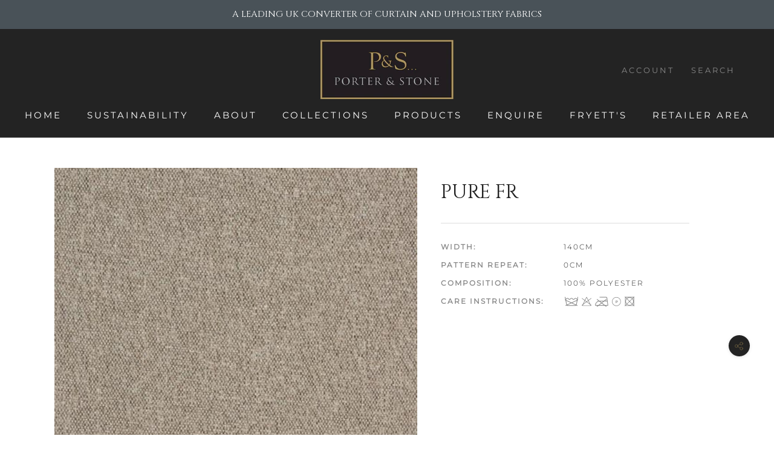

--- FILE ---
content_type: text/html; charset=utf-8
request_url: https://porterandstone.co.uk/products/pure-fr
body_size: 26228
content:
<!doctype html>

<html class="no-js" lang="en">
  <head>
    <meta charset="utf-8"> 
    <meta http-equiv="X-UA-Compatible" content="IE=edge,chrome=1">
    <meta name="viewport" content="width=device-width, initial-scale=1.0, height=device-height, minimum-scale=1.0, user-scalable=0">
    <meta name="theme-color" content="">


    <title>
      Pure FR &ndash; porterandstone
    </title><meta name="description" content="Width: 140cm Pattern repeat: 0cm Composition: 100% Polyester Care instructions: NQT1&amp;lt;"><link rel="canonical" href="https://porterandstone.co.uk/products/pure-fr"><link rel="shortcut icon" href="//porterandstone.co.uk/cdn/shop/files/Porter_and_Stone_Logo_32x32.png?v=1613787317" type="image/png"><meta property="og:type" content="product">
  <meta property="og:title" content="Pure FR"><meta property="og:image" content="http://porterandstone.co.uk/cdn/shop/products/pure_fr_biscuit_grande.jpg?v=1620984853">
    <meta property="og:image:secure_url" content="https://porterandstone.co.uk/cdn/shop/products/pure_fr_biscuit_grande.jpg?v=1620984853"><meta property="og:image" content="http://porterandstone.co.uk/cdn/shop/products/pure_fr_blush_grande.jpg?v=1620984853">
    <meta property="og:image:secure_url" content="https://porterandstone.co.uk/cdn/shop/products/pure_fr_blush_grande.jpg?v=1620984853"><meta property="og:image" content="http://porterandstone.co.uk/cdn/shop/products/pure_fr_chambray_grande.jpg?v=1620984853">
    <meta property="og:image:secure_url" content="https://porterandstone.co.uk/cdn/shop/products/pure_fr_chambray_grande.jpg?v=1620984853"><meta property="product:price:amount" content="0.00">
  <meta property="product:price:currency" content="GBP"><meta property="og:description" content="Width: 140cm Pattern repeat: 0cm Composition: 100% Polyester Care instructions: NQT1&amp;lt;"><meta property="og:url" content="https://porterandstone.co.uk/products/pure-fr">
<meta property="og:site_name" content="porterandstone"><meta name="twitter:card" content="summary"><meta name="twitter:title" content="Pure FR">
  <meta name="twitter:description" content="


Width:


140cm




Pattern repeat:


0cm




Composition:


100% Polyester




Care instructions:


NQT1&amp;lt; 

">
  <meta name="twitter:image" content="https://porterandstone.co.uk/cdn/shop/products/pure_fr_biscuit_600x600_crop_center.jpg?v=1620984853">

    <script>window.performance && window.performance.mark && window.performance.mark('shopify.content_for_header.start');</script><meta id="shopify-digital-wallet" name="shopify-digital-wallet" content="/8466071618/digital_wallets/dialog">
<link rel="alternate" type="application/json+oembed" href="https://porterandstone.co.uk/products/pure-fr.oembed">
<script async="async" src="/checkouts/internal/preloads.js?locale=en-GB"></script>
<script id="shopify-features" type="application/json">{"accessToken":"bca4630ea122c30ea03b00240db994f9","betas":["rich-media-storefront-analytics"],"domain":"porterandstone.co.uk","predictiveSearch":true,"shopId":8466071618,"locale":"en"}</script>
<script>var Shopify = Shopify || {};
Shopify.shop = "porterandstone.myshopify.com";
Shopify.locale = "en";
Shopify.currency = {"active":"GBP","rate":"1.0"};
Shopify.country = "GB";
Shopify.theme = {"name":"Porter \u0026 Stone","id":35280453698,"schema_name":"Prestige","schema_version":"3.2.0","theme_store_id":null,"role":"main"};
Shopify.theme.handle = "null";
Shopify.theme.style = {"id":null,"handle":null};
Shopify.cdnHost = "porterandstone.co.uk/cdn";
Shopify.routes = Shopify.routes || {};
Shopify.routes.root = "/";</script>
<script type="module">!function(o){(o.Shopify=o.Shopify||{}).modules=!0}(window);</script>
<script>!function(o){function n(){var o=[];function n(){o.push(Array.prototype.slice.apply(arguments))}return n.q=o,n}var t=o.Shopify=o.Shopify||{};t.loadFeatures=n(),t.autoloadFeatures=n()}(window);</script>
<script id="shop-js-analytics" type="application/json">{"pageType":"product"}</script>
<script defer="defer" async type="module" src="//porterandstone.co.uk/cdn/shopifycloud/shop-js/modules/v2/client.init-shop-cart-sync_BT-GjEfc.en.esm.js"></script>
<script defer="defer" async type="module" src="//porterandstone.co.uk/cdn/shopifycloud/shop-js/modules/v2/chunk.common_D58fp_Oc.esm.js"></script>
<script defer="defer" async type="module" src="//porterandstone.co.uk/cdn/shopifycloud/shop-js/modules/v2/chunk.modal_xMitdFEc.esm.js"></script>
<script type="module">
  await import("//porterandstone.co.uk/cdn/shopifycloud/shop-js/modules/v2/client.init-shop-cart-sync_BT-GjEfc.en.esm.js");
await import("//porterandstone.co.uk/cdn/shopifycloud/shop-js/modules/v2/chunk.common_D58fp_Oc.esm.js");
await import("//porterandstone.co.uk/cdn/shopifycloud/shop-js/modules/v2/chunk.modal_xMitdFEc.esm.js");

  window.Shopify.SignInWithShop?.initShopCartSync?.({"fedCMEnabled":true,"windoidEnabled":true});

</script>
<script>(function() {
  var isLoaded = false;
  function asyncLoad() {
    if (isLoaded) return;
    isLoaded = true;
    var urls = ["https:\/\/easy-image-mapper.herokuapp.com\/main.min.js?shop=porterandstone.myshopify.com","https:\/\/snow.zifyapp.com\/js\/frontend\/scripttag-v1.js?shop=porterandstone.myshopify.com","https:\/\/static.2-b.io\/se\/2022\/09\/loader.61f6e8.js?shop=porterandstone.myshopify.com","https:\/\/cdn.hextom.com\/js\/quickannouncementbar.js?shop=porterandstone.myshopify.com","https:\/\/cdn.nfcube.com\/instafeed-ed61ab49e6295b29c057c4746fab1f5d.js?shop=porterandstone.myshopify.com"];
    for (var i = 0; i < urls.length; i++) {
      var s = document.createElement('script');
      s.type = 'text/javascript';
      s.async = true;
      s.src = urls[i];
      var x = document.getElementsByTagName('script')[0];
      x.parentNode.insertBefore(s, x);
    }
  };
  if(window.attachEvent) {
    window.attachEvent('onload', asyncLoad);
  } else {
    window.addEventListener('load', asyncLoad, false);
  }
})();</script>
<script id="__st">var __st={"a":8466071618,"offset":0,"reqid":"25fcdf09-f92f-49e8-b730-d227d204ab82-1769405315","pageurl":"porterandstone.co.uk\/products\/pure-fr","u":"029d63b3016d","p":"product","rtyp":"product","rid":6578550734914};</script>
<script>window.ShopifyPaypalV4VisibilityTracking = true;</script>
<script id="captcha-bootstrap">!function(){'use strict';const t='contact',e='account',n='new_comment',o=[[t,t],['blogs',n],['comments',n],[t,'customer']],c=[[e,'customer_login'],[e,'guest_login'],[e,'recover_customer_password'],[e,'create_customer']],r=t=>t.map((([t,e])=>`form[action*='/${t}']:not([data-nocaptcha='true']) input[name='form_type'][value='${e}']`)).join(','),a=t=>()=>t?[...document.querySelectorAll(t)].map((t=>t.form)):[];function s(){const t=[...o],e=r(t);return a(e)}const i='password',u='form_key',d=['recaptcha-v3-token','g-recaptcha-response','h-captcha-response',i],f=()=>{try{return window.sessionStorage}catch{return}},m='__shopify_v',_=t=>t.elements[u];function p(t,e,n=!1){try{const o=window.sessionStorage,c=JSON.parse(o.getItem(e)),{data:r}=function(t){const{data:e,action:n}=t;return t[m]||n?{data:e,action:n}:{data:t,action:n}}(c);for(const[e,n]of Object.entries(r))t.elements[e]&&(t.elements[e].value=n);n&&o.removeItem(e)}catch(o){console.error('form repopulation failed',{error:o})}}const l='form_type',E='cptcha';function T(t){t.dataset[E]=!0}const w=window,h=w.document,L='Shopify',v='ce_forms',y='captcha';let A=!1;((t,e)=>{const n=(g='f06e6c50-85a8-45c8-87d0-21a2b65856fe',I='https://cdn.shopify.com/shopifycloud/storefront-forms-hcaptcha/ce_storefront_forms_captcha_hcaptcha.v1.5.2.iife.js',D={infoText:'Protected by hCaptcha',privacyText:'Privacy',termsText:'Terms'},(t,e,n)=>{const o=w[L][v],c=o.bindForm;if(c)return c(t,g,e,D).then(n);var r;o.q.push([[t,g,e,D],n]),r=I,A||(h.body.append(Object.assign(h.createElement('script'),{id:'captcha-provider',async:!0,src:r})),A=!0)});var g,I,D;w[L]=w[L]||{},w[L][v]=w[L][v]||{},w[L][v].q=[],w[L][y]=w[L][y]||{},w[L][y].protect=function(t,e){n(t,void 0,e),T(t)},Object.freeze(w[L][y]),function(t,e,n,w,h,L){const[v,y,A,g]=function(t,e,n){const i=e?o:[],u=t?c:[],d=[...i,...u],f=r(d),m=r(i),_=r(d.filter((([t,e])=>n.includes(e))));return[a(f),a(m),a(_),s()]}(w,h,L),I=t=>{const e=t.target;return e instanceof HTMLFormElement?e:e&&e.form},D=t=>v().includes(t);t.addEventListener('submit',(t=>{const e=I(t);if(!e)return;const n=D(e)&&!e.dataset.hcaptchaBound&&!e.dataset.recaptchaBound,o=_(e),c=g().includes(e)&&(!o||!o.value);(n||c)&&t.preventDefault(),c&&!n&&(function(t){try{if(!f())return;!function(t){const e=f();if(!e)return;const n=_(t);if(!n)return;const o=n.value;o&&e.removeItem(o)}(t);const e=Array.from(Array(32),(()=>Math.random().toString(36)[2])).join('');!function(t,e){_(t)||t.append(Object.assign(document.createElement('input'),{type:'hidden',name:u})),t.elements[u].value=e}(t,e),function(t,e){const n=f();if(!n)return;const o=[...t.querySelectorAll(`input[type='${i}']`)].map((({name:t})=>t)),c=[...d,...o],r={};for(const[a,s]of new FormData(t).entries())c.includes(a)||(r[a]=s);n.setItem(e,JSON.stringify({[m]:1,action:t.action,data:r}))}(t,e)}catch(e){console.error('failed to persist form',e)}}(e),e.submit())}));const S=(t,e)=>{t&&!t.dataset[E]&&(n(t,e.some((e=>e===t))),T(t))};for(const o of['focusin','change'])t.addEventListener(o,(t=>{const e=I(t);D(e)&&S(e,y())}));const B=e.get('form_key'),M=e.get(l),P=B&&M;t.addEventListener('DOMContentLoaded',(()=>{const t=y();if(P)for(const e of t)e.elements[l].value===M&&p(e,B);[...new Set([...A(),...v().filter((t=>'true'===t.dataset.shopifyCaptcha))])].forEach((e=>S(e,t)))}))}(h,new URLSearchParams(w.location.search),n,t,e,['guest_login'])})(!0,!0)}();</script>
<script integrity="sha256-4kQ18oKyAcykRKYeNunJcIwy7WH5gtpwJnB7kiuLZ1E=" data-source-attribution="shopify.loadfeatures" defer="defer" src="//porterandstone.co.uk/cdn/shopifycloud/storefront/assets/storefront/load_feature-a0a9edcb.js" crossorigin="anonymous"></script>
<script data-source-attribution="shopify.dynamic_checkout.dynamic.init">var Shopify=Shopify||{};Shopify.PaymentButton=Shopify.PaymentButton||{isStorefrontPortableWallets:!0,init:function(){window.Shopify.PaymentButton.init=function(){};var t=document.createElement("script");t.src="https://porterandstone.co.uk/cdn/shopifycloud/portable-wallets/latest/portable-wallets.en.js",t.type="module",document.head.appendChild(t)}};
</script>
<script data-source-attribution="shopify.dynamic_checkout.buyer_consent">
  function portableWalletsHideBuyerConsent(e){var t=document.getElementById("shopify-buyer-consent"),n=document.getElementById("shopify-subscription-policy-button");t&&n&&(t.classList.add("hidden"),t.setAttribute("aria-hidden","true"),n.removeEventListener("click",e))}function portableWalletsShowBuyerConsent(e){var t=document.getElementById("shopify-buyer-consent"),n=document.getElementById("shopify-subscription-policy-button");t&&n&&(t.classList.remove("hidden"),t.removeAttribute("aria-hidden"),n.addEventListener("click",e))}window.Shopify?.PaymentButton&&(window.Shopify.PaymentButton.hideBuyerConsent=portableWalletsHideBuyerConsent,window.Shopify.PaymentButton.showBuyerConsent=portableWalletsShowBuyerConsent);
</script>
<script data-source-attribution="shopify.dynamic_checkout.cart.bootstrap">document.addEventListener("DOMContentLoaded",(function(){function t(){return document.querySelector("shopify-accelerated-checkout-cart, shopify-accelerated-checkout")}if(t())Shopify.PaymentButton.init();else{new MutationObserver((function(e,n){t()&&(Shopify.PaymentButton.init(),n.disconnect())})).observe(document.body,{childList:!0,subtree:!0})}}));
</script>

<script>window.performance && window.performance.mark && window.performance.mark('shopify.content_for_header.end');</script> 
 

    <link rel="stylesheet" href="//porterandstone.co.uk/cdn/shop/t/2/assets/theme.scss.css?v=125914735896503051881759252236">

    <script>
      // This allows to expose several variables to the global scope, to be used in scripts
      window.theme = {
        template: "product",
        shopCurrency: "GBP",
        moneyFormat: "£{{amount}}",
        moneyWithCurrencyFormat: "£{{amount}} GBP",
        currencyConversionEnabled: false,
        currencyConversionMoneyFormat: "money_format",
        currencyConversionRoundAmounts: true,
        productImageSize: "natural",
        searchMode: "product",
        showPageTransition: true,
        showElementStaggering: false,
        showImageZooming: true,
        enableExperimentalResizeObserver: false
      };

      window.languages = {
        cartAddNote: "Add Order Note",
        cartEditNote: "Edit Order Note",
        productImageLoadingError: "This image could not be loaded. Please try to reload the page.",
        productFormAddToCart: "Enquire Now",
        productFormUnavailable: "Unavailable",
        productFormSoldOut: "Sold Out",
        shippingEstimatorOneResult: "1 option available:",
        shippingEstimatorMoreResults: "{{count}} options available:",
        shippingEstimatorNoResults: "No shipping could be found"
      };

      window.lazySizesConfig = {
        loadHidden: false,
        hFac: 0.5,
        expFactor: 2,
        ricTimeout: 150,
        lazyClass: 'Image--lazyLoad',
        loadingClass: 'Image--lazyLoading',
        loadedClass: 'Image--lazyLoaded'
      };

      document.documentElement.className = document.documentElement.className.replace('no-js', 'js');
      document.documentElement.style.setProperty('--window-height', window.innerHeight + 'px');

      // We do a quick detection of some features (we could use Modernizr but for so little...)
      (function() {
        document.documentElement.className += ((window.CSS && window.CSS.supports('(position: sticky) or (position: -webkit-sticky)')) ? ' supports-sticky' : ' no-supports-sticky');
        document.documentElement.className += (window.matchMedia('(-moz-touch-enabled: 1), (hover: none)')).matches ? ' no-supports-hover' : ' supports-hover';
      }());

      window.onpageshow = function (event) {
        if (event.persisted) {
          window.location.reload();
        }
      };
    </script>

    <script src="//porterandstone.co.uk/cdn/shop/t/2/assets/lazysizes.min.js?v=174358363404432586981553263281" async></script>

    
<script src="https://polyfill-fastly.net/v2/polyfill.min.js?features=fetch,Element.prototype.closest,Element.prototype.remove,Element.prototype.classList,Array.prototype.includes,Array.prototype.fill,Object.assign,CustomEvent,IntersectionObserver,IntersectionObserverEntry" defer></script>
    <script src="//porterandstone.co.uk/cdn/shop/t/2/assets/libs.min.js?v=88466822118989791001553263281" defer></script>
    <script src="//porterandstone.co.uk/cdn/shop/t/2/assets/theme.min.js?v=92422542658029080861553263281" defer></script>
    <script src="//porterandstone.co.uk/cdn/shop/t/2/assets/custom.js?v=8814717088703906631553263279" defer></script>

    
  <script type="application/ld+json">
  {
    "@context": "http://schema.org",
    "@type": "Product",
    "offers": {
      "@type": "Offer",
      "availability":"//schema.org/InStock",
      "price": "0.00",
      "priceCurrency": "GBP"
    },
    "brand": "Fryett's",
    "name": "Pure FR",
    "description": "\n\n\nWidth:\n\n\n140cm\n\n\n\n\nPattern repeat:\n\n\n0cm\n\n\n\n\nComposition:\n\n\n100% Polyester\n\n\n\n\nCare instructions:\n\n\nNQT1\u0026lt; \n\n",
    "category": "",
    "url": "https://porterandstone.co.uk/products/pure-fr",
    "image": {
      "@type": "ImageObject",
      "url": "https://porterandstone.co.uk/cdn/shop/products/pure_fr_biscuit_1024x1024.jpg?v=1620984853",
      "image": "https://porterandstone.co.uk/cdn/shop/products/pure_fr_biscuit_1024x1024.jpg?v=1620984853",
      "name": "Pure FR",
      "width": 1024,
      "height": 1024
    }
  }
  </script>

  <!--Gem_Page_Header_Script-->
    


<!--End_Gem_Page_Header_Script-->
<!-- BEGIN app block: shopify://apps/instafeed/blocks/head-block/c447db20-095d-4a10-9725-b5977662c9d5 --><link rel="preconnect" href="https://cdn.nfcube.com/">
<link rel="preconnect" href="https://scontent.cdninstagram.com/">


  <script>
    document.addEventListener('DOMContentLoaded', function () {
      let instafeedScript = document.createElement('script');

      
        instafeedScript.src = 'https://cdn.nfcube.com/instafeed-ed61ab49e6295b29c057c4746fab1f5d.js';
      

      document.body.appendChild(instafeedScript);
    });
  </script>





<!-- END app block --><!-- BEGIN app block: shopify://apps/fontify/blocks/app-embed/334490e2-2153-4a2e-a452-e90bdeffa3cc --><link rel="preconnect" href="https://cdn.nitroapps.co" crossorigin=""><!-- Shop metafields --><style type="text/css" id="nitro-fontify">
				 
		 
					@font-face {
				font-family: 'Wash Symbol';
				src: url(https://cdn.shopify.com/s/files/1/2800/8456/t/3/assets/porterandstone-wash-symbol.ttf?3334);
			}
			.wash-symbol{
				font-family: 'Wash Symbol' !important;
									font-size: 41px;
line-height: 0.5;
color: #888888;
				 
			}
		 
		
	</style>
<script>
    console.log(null);
    console.log(null);
  </script><script
  type="text/javascript"
  id="fontify-scripts"
>
  
  (function () {
    // Prevent duplicate execution
    if (window.fontifyScriptInitialized) {
      return;
    }
    window.fontifyScriptInitialized = true;

    if (window.opener) {
      // Remove existing listener if any before adding new one
      if (window.fontifyMessageListener) {
        window.removeEventListener('message', window.fontifyMessageListener, false);
      }

      function watchClosedWindow() {
        let itv = setInterval(function () {
          if (!window.opener || window.opener.closed) {
            clearInterval(itv);
            window.close();
          }
        }, 1000);
      }

      // Helper function to inject scripts and links from vite-tag content
      function injectScript(encodedContent) {
        

        // Decode HTML entities
        const tempTextarea = document.createElement('textarea');
        tempTextarea.innerHTML = encodedContent;
        const viteContent = tempTextarea.value;

        // Parse HTML content
        const tempDiv = document.createElement('div');
        tempDiv.innerHTML = viteContent;

        // Track duplicates within tempDiv only
        const scriptIds = new Set();
        const scriptSrcs = new Set();
        const linkKeys = new Set();

        // Helper to clone element attributes
        function cloneAttributes(source, target) {
          Array.from(source.attributes).forEach(function(attr) {
            if (attr.name === 'crossorigin') {
              target.crossOrigin = attr.value;
            } else {
              target.setAttribute(attr.name, attr.value);
            }
          });
          if (source.textContent) {
            target.textContent = source.textContent;
          }
        }

        // Inject scripts (filter duplicates within tempDiv)
        tempDiv.querySelectorAll('script').forEach(function(script) {
          const scriptId = script.getAttribute('id');
          const scriptSrc = script.getAttribute('src');

          // Skip if duplicate in tempDiv
          if ((scriptId && scriptIds.has(scriptId)) || (scriptSrc && scriptSrcs.has(scriptSrc))) {
            return;
          }

          // Track script
          if (scriptId) scriptIds.add(scriptId);
          if (scriptSrc) scriptSrcs.add(scriptSrc);

          // Clone and inject
          const newScript = document.createElement('script');
          cloneAttributes(script, newScript);

          document.head.appendChild(newScript);
        });

        // Inject links (filter duplicates within tempDiv)
        tempDiv.querySelectorAll('link').forEach(function(link) {
          const linkHref = link.getAttribute('href');
          const linkRel = link.getAttribute('rel') || '';
          const key = linkHref + '|' + linkRel;

          // Skip if duplicate in tempDiv
          if (linkHref && linkKeys.has(key)) {
            return;
          }

          // Track link
          if (linkHref) linkKeys.add(key);

          // Clone and inject
          const newLink = document.createElement('link');
          cloneAttributes(link, newLink);
          document.head.appendChild(newLink);
        });
      }

      // Function to apply preview font data


      function receiveMessage(event) {
        watchClosedWindow();
        if (event.data.action == 'fontify_ready') {
          console.log('fontify_ready');
          injectScript(`&lt;!-- BEGIN app snippet: vite-tag --&gt;


  &lt;script src=&quot;https://cdn.shopify.com/extensions/019bafe3-77e1-7e6a-87b2-cbeff3e5cd6f/fontify-polaris-11/assets/main-B3V8Mu2P.js&quot; type=&quot;module&quot; crossorigin=&quot;anonymous&quot;&gt;&lt;/script&gt;

&lt;!-- END app snippet --&gt;
  &lt;!-- BEGIN app snippet: vite-tag --&gt;


  &lt;link href=&quot;//cdn.shopify.com/extensions/019bafe3-77e1-7e6a-87b2-cbeff3e5cd6f/fontify-polaris-11/assets/main-GVRB1u2d.css&quot; rel=&quot;stylesheet&quot; type=&quot;text/css&quot; media=&quot;all&quot; /&gt;

&lt;!-- END app snippet --&gt;
`);

        } else if (event.data.action == 'font_audit_ready') {
          injectScript(`&lt;!-- BEGIN app snippet: vite-tag --&gt;


  &lt;script src=&quot;https://cdn.shopify.com/extensions/019bafe3-77e1-7e6a-87b2-cbeff3e5cd6f/fontify-polaris-11/assets/audit-DDeWPAiq.js&quot; type=&quot;module&quot; crossorigin=&quot;anonymous&quot;&gt;&lt;/script&gt;

&lt;!-- END app snippet --&gt;
  &lt;!-- BEGIN app snippet: vite-tag --&gt;


  &lt;link href=&quot;//cdn.shopify.com/extensions/019bafe3-77e1-7e6a-87b2-cbeff3e5cd6f/fontify-polaris-11/assets/audit-CNr6hPle.css&quot; rel=&quot;stylesheet&quot; type=&quot;text/css&quot; media=&quot;all&quot; /&gt;

&lt;!-- END app snippet --&gt;
`);

        } else if (event.data.action == 'preview_font_data') {
          const fontData = event?.data || null;
          window.fontifyPreviewData = fontData;
          injectScript(`&lt;!-- BEGIN app snippet: vite-tag --&gt;


  &lt;script src=&quot;https://cdn.shopify.com/extensions/019bafe3-77e1-7e6a-87b2-cbeff3e5cd6f/fontify-polaris-11/assets/preview-CH6oXAfY.js&quot; type=&quot;module&quot; crossorigin=&quot;anonymous&quot;&gt;&lt;/script&gt;

&lt;!-- END app snippet --&gt;
`);
        }
      }

      // Store reference to listener for cleanup
      window.fontifyMessageListener = receiveMessage;
      window.addEventListener('message', receiveMessage, false);

      // Send init message when window is opened from opener
      if (window.opener) {
        window.opener.postMessage({ action: `${window.name}_init`, data: JSON.parse(JSON.stringify({})) }, '*');
      }
    }
  })();
</script>


<!-- END app block --><link href="https://monorail-edge.shopifysvc.com" rel="dns-prefetch">
<script>(function(){if ("sendBeacon" in navigator && "performance" in window) {try {var session_token_from_headers = performance.getEntriesByType('navigation')[0].serverTiming.find(x => x.name == '_s').description;} catch {var session_token_from_headers = undefined;}var session_cookie_matches = document.cookie.match(/_shopify_s=([^;]*)/);var session_token_from_cookie = session_cookie_matches && session_cookie_matches.length === 2 ? session_cookie_matches[1] : "";var session_token = session_token_from_headers || session_token_from_cookie || "";function handle_abandonment_event(e) {var entries = performance.getEntries().filter(function(entry) {return /monorail-edge.shopifysvc.com/.test(entry.name);});if (!window.abandonment_tracked && entries.length === 0) {window.abandonment_tracked = true;var currentMs = Date.now();var navigation_start = performance.timing.navigationStart;var payload = {shop_id: 8466071618,url: window.location.href,navigation_start,duration: currentMs - navigation_start,session_token,page_type: "product"};window.navigator.sendBeacon("https://monorail-edge.shopifysvc.com/v1/produce", JSON.stringify({schema_id: "online_store_buyer_site_abandonment/1.1",payload: payload,metadata: {event_created_at_ms: currentMs,event_sent_at_ms: currentMs}}));}}window.addEventListener('pagehide', handle_abandonment_event);}}());</script>
<script id="web-pixels-manager-setup">(function e(e,d,r,n,o){if(void 0===o&&(o={}),!Boolean(null===(a=null===(i=window.Shopify)||void 0===i?void 0:i.analytics)||void 0===a?void 0:a.replayQueue)){var i,a;window.Shopify=window.Shopify||{};var t=window.Shopify;t.analytics=t.analytics||{};var s=t.analytics;s.replayQueue=[],s.publish=function(e,d,r){return s.replayQueue.push([e,d,r]),!0};try{self.performance.mark("wpm:start")}catch(e){}var l=function(){var e={modern:/Edge?\/(1{2}[4-9]|1[2-9]\d|[2-9]\d{2}|\d{4,})\.\d+(\.\d+|)|Firefox\/(1{2}[4-9]|1[2-9]\d|[2-9]\d{2}|\d{4,})\.\d+(\.\d+|)|Chrom(ium|e)\/(9{2}|\d{3,})\.\d+(\.\d+|)|(Maci|X1{2}).+ Version\/(15\.\d+|(1[6-9]|[2-9]\d|\d{3,})\.\d+)([,.]\d+|)( \(\w+\)|)( Mobile\/\w+|) Safari\/|Chrome.+OPR\/(9{2}|\d{3,})\.\d+\.\d+|(CPU[ +]OS|iPhone[ +]OS|CPU[ +]iPhone|CPU IPhone OS|CPU iPad OS)[ +]+(15[._]\d+|(1[6-9]|[2-9]\d|\d{3,})[._]\d+)([._]\d+|)|Android:?[ /-](13[3-9]|1[4-9]\d|[2-9]\d{2}|\d{4,})(\.\d+|)(\.\d+|)|Android.+Firefox\/(13[5-9]|1[4-9]\d|[2-9]\d{2}|\d{4,})\.\d+(\.\d+|)|Android.+Chrom(ium|e)\/(13[3-9]|1[4-9]\d|[2-9]\d{2}|\d{4,})\.\d+(\.\d+|)|SamsungBrowser\/([2-9]\d|\d{3,})\.\d+/,legacy:/Edge?\/(1[6-9]|[2-9]\d|\d{3,})\.\d+(\.\d+|)|Firefox\/(5[4-9]|[6-9]\d|\d{3,})\.\d+(\.\d+|)|Chrom(ium|e)\/(5[1-9]|[6-9]\d|\d{3,})\.\d+(\.\d+|)([\d.]+$|.*Safari\/(?![\d.]+ Edge\/[\d.]+$))|(Maci|X1{2}).+ Version\/(10\.\d+|(1[1-9]|[2-9]\d|\d{3,})\.\d+)([,.]\d+|)( \(\w+\)|)( Mobile\/\w+|) Safari\/|Chrome.+OPR\/(3[89]|[4-9]\d|\d{3,})\.\d+\.\d+|(CPU[ +]OS|iPhone[ +]OS|CPU[ +]iPhone|CPU IPhone OS|CPU iPad OS)[ +]+(10[._]\d+|(1[1-9]|[2-9]\d|\d{3,})[._]\d+)([._]\d+|)|Android:?[ /-](13[3-9]|1[4-9]\d|[2-9]\d{2}|\d{4,})(\.\d+|)(\.\d+|)|Mobile Safari.+OPR\/([89]\d|\d{3,})\.\d+\.\d+|Android.+Firefox\/(13[5-9]|1[4-9]\d|[2-9]\d{2}|\d{4,})\.\d+(\.\d+|)|Android.+Chrom(ium|e)\/(13[3-9]|1[4-9]\d|[2-9]\d{2}|\d{4,})\.\d+(\.\d+|)|Android.+(UC? ?Browser|UCWEB|U3)[ /]?(15\.([5-9]|\d{2,})|(1[6-9]|[2-9]\d|\d{3,})\.\d+)\.\d+|SamsungBrowser\/(5\.\d+|([6-9]|\d{2,})\.\d+)|Android.+MQ{2}Browser\/(14(\.(9|\d{2,})|)|(1[5-9]|[2-9]\d|\d{3,})(\.\d+|))(\.\d+|)|K[Aa][Ii]OS\/(3\.\d+|([4-9]|\d{2,})\.\d+)(\.\d+|)/},d=e.modern,r=e.legacy,n=navigator.userAgent;return n.match(d)?"modern":n.match(r)?"legacy":"unknown"}(),u="modern"===l?"modern":"legacy",c=(null!=n?n:{modern:"",legacy:""})[u],f=function(e){return[e.baseUrl,"/wpm","/b",e.hashVersion,"modern"===e.buildTarget?"m":"l",".js"].join("")}({baseUrl:d,hashVersion:r,buildTarget:u}),m=function(e){var d=e.version,r=e.bundleTarget,n=e.surface,o=e.pageUrl,i=e.monorailEndpoint;return{emit:function(e){var a=e.status,t=e.errorMsg,s=(new Date).getTime(),l=JSON.stringify({metadata:{event_sent_at_ms:s},events:[{schema_id:"web_pixels_manager_load/3.1",payload:{version:d,bundle_target:r,page_url:o,status:a,surface:n,error_msg:t},metadata:{event_created_at_ms:s}}]});if(!i)return console&&console.warn&&console.warn("[Web Pixels Manager] No Monorail endpoint provided, skipping logging."),!1;try{return self.navigator.sendBeacon.bind(self.navigator)(i,l)}catch(e){}var u=new XMLHttpRequest;try{return u.open("POST",i,!0),u.setRequestHeader("Content-Type","text/plain"),u.send(l),!0}catch(e){return console&&console.warn&&console.warn("[Web Pixels Manager] Got an unhandled error while logging to Monorail."),!1}}}}({version:r,bundleTarget:l,surface:e.surface,pageUrl:self.location.href,monorailEndpoint:e.monorailEndpoint});try{o.browserTarget=l,function(e){var d=e.src,r=e.async,n=void 0===r||r,o=e.onload,i=e.onerror,a=e.sri,t=e.scriptDataAttributes,s=void 0===t?{}:t,l=document.createElement("script"),u=document.querySelector("head"),c=document.querySelector("body");if(l.async=n,l.src=d,a&&(l.integrity=a,l.crossOrigin="anonymous"),s)for(var f in s)if(Object.prototype.hasOwnProperty.call(s,f))try{l.dataset[f]=s[f]}catch(e){}if(o&&l.addEventListener("load",o),i&&l.addEventListener("error",i),u)u.appendChild(l);else{if(!c)throw new Error("Did not find a head or body element to append the script");c.appendChild(l)}}({src:f,async:!0,onload:function(){if(!function(){var e,d;return Boolean(null===(d=null===(e=window.Shopify)||void 0===e?void 0:e.analytics)||void 0===d?void 0:d.initialized)}()){var d=window.webPixelsManager.init(e)||void 0;if(d){var r=window.Shopify.analytics;r.replayQueue.forEach((function(e){var r=e[0],n=e[1],o=e[2];d.publishCustomEvent(r,n,o)})),r.replayQueue=[],r.publish=d.publishCustomEvent,r.visitor=d.visitor,r.initialized=!0}}},onerror:function(){return m.emit({status:"failed",errorMsg:"".concat(f," has failed to load")})},sri:function(e){var d=/^sha384-[A-Za-z0-9+/=]+$/;return"string"==typeof e&&d.test(e)}(c)?c:"",scriptDataAttributes:o}),m.emit({status:"loading"})}catch(e){m.emit({status:"failed",errorMsg:(null==e?void 0:e.message)||"Unknown error"})}}})({shopId: 8466071618,storefrontBaseUrl: "https://porterandstone.co.uk",extensionsBaseUrl: "https://extensions.shopifycdn.com/cdn/shopifycloud/web-pixels-manager",monorailEndpoint: "https://monorail-edge.shopifysvc.com/unstable/produce_batch",surface: "storefront-renderer",enabledBetaFlags: ["2dca8a86"],webPixelsConfigList: [{"id":"109412418","eventPayloadVersion":"v1","runtimeContext":"LAX","scriptVersion":"1","type":"CUSTOM","privacyPurposes":["ANALYTICS"],"name":"Google Analytics tag (migrated)"},{"id":"shopify-app-pixel","configuration":"{}","eventPayloadVersion":"v1","runtimeContext":"STRICT","scriptVersion":"0450","apiClientId":"shopify-pixel","type":"APP","privacyPurposes":["ANALYTICS","MARKETING"]},{"id":"shopify-custom-pixel","eventPayloadVersion":"v1","runtimeContext":"LAX","scriptVersion":"0450","apiClientId":"shopify-pixel","type":"CUSTOM","privacyPurposes":["ANALYTICS","MARKETING"]}],isMerchantRequest: false,initData: {"shop":{"name":"porterandstone","paymentSettings":{"currencyCode":"GBP"},"myshopifyDomain":"porterandstone.myshopify.com","countryCode":"GB","storefrontUrl":"https:\/\/porterandstone.co.uk"},"customer":null,"cart":null,"checkout":null,"productVariants":[{"price":{"amount":0.0,"currencyCode":"GBP"},"product":{"title":"Pure FR","vendor":"Fryett's","id":"6578550734914","untranslatedTitle":"Pure FR","url":"\/products\/pure-fr","type":""},"id":"39337506078786","image":{"src":"\/\/porterandstone.co.uk\/cdn\/shop\/products\/pure_fr_biscuit.jpg?v=1620984853"},"sku":"","title":"Biscuit","untranslatedTitle":"Biscuit"},{"price":{"amount":0.0,"currencyCode":"GBP"},"product":{"title":"Pure FR","vendor":"Fryett's","id":"6578550734914","untranslatedTitle":"Pure FR","url":"\/products\/pure-fr","type":""},"id":"39337506111554","image":{"src":"\/\/porterandstone.co.uk\/cdn\/shop\/products\/pure_fr_blush.jpg?v=1620984853"},"sku":"","title":"Blush","untranslatedTitle":"Blush"},{"price":{"amount":0.0,"currencyCode":"GBP"},"product":{"title":"Pure FR","vendor":"Fryett's","id":"6578550734914","untranslatedTitle":"Pure FR","url":"\/products\/pure-fr","type":""},"id":"39337506144322","image":{"src":"\/\/porterandstone.co.uk\/cdn\/shop\/products\/pure_fr_chambray.jpg?v=1620984853"},"sku":"","title":"Chambray","untranslatedTitle":"Chambray"},{"price":{"amount":0.0,"currencyCode":"GBP"},"product":{"title":"Pure FR","vendor":"Fryett's","id":"6578550734914","untranslatedTitle":"Pure FR","url":"\/products\/pure-fr","type":""},"id":"39337506177090","image":{"src":"\/\/porterandstone.co.uk\/cdn\/shop\/products\/pure_fr_dove.jpg?v=1620984853"},"sku":"","title":"Dove","untranslatedTitle":"Dove"},{"price":{"amount":0.0,"currencyCode":"GBP"},"product":{"title":"Pure FR","vendor":"Fryett's","id":"6578550734914","untranslatedTitle":"Pure FR","url":"\/products\/pure-fr","type":""},"id":"39337506209858","image":{"src":"\/\/porterandstone.co.uk\/cdn\/shop\/products\/pure_fr_duck_egg.jpg?v=1620984853"},"sku":"","title":"Duck-Egg","untranslatedTitle":"Duck-Egg"},{"price":{"amount":0.0,"currencyCode":"GBP"},"product":{"title":"Pure FR","vendor":"Fryett's","id":"6578550734914","untranslatedTitle":"Pure FR","url":"\/products\/pure-fr","type":""},"id":"39337506242626","image":{"src":"\/\/porterandstone.co.uk\/cdn\/shop\/products\/pure_fr_latte.jpg?v=1620984853"},"sku":"","title":"Latte","untranslatedTitle":"Latte"},{"price":{"amount":0.0,"currencyCode":"GBP"},"product":{"title":"Pure FR","vendor":"Fryett's","id":"6578550734914","untranslatedTitle":"Pure FR","url":"\/products\/pure-fr","type":""},"id":"39337506275394","image":{"src":"\/\/porterandstone.co.uk\/cdn\/shop\/products\/pure_fr_marble.jpg?v=1620984853"},"sku":"","title":"Marble","untranslatedTitle":"Marble"},{"price":{"amount":0.0,"currencyCode":"GBP"},"product":{"title":"Pure FR","vendor":"Fryett's","id":"6578550734914","untranslatedTitle":"Pure FR","url":"\/products\/pure-fr","type":""},"id":"39337506308162","image":{"src":"\/\/porterandstone.co.uk\/cdn\/shop\/products\/pure_fr_mushrrom.jpg?v=1620984853"},"sku":"","title":"Mushroom","untranslatedTitle":"Mushroom"},{"price":{"amount":0.0,"currencyCode":"GBP"},"product":{"title":"Pure FR","vendor":"Fryett's","id":"6578550734914","untranslatedTitle":"Pure FR","url":"\/products\/pure-fr","type":""},"id":"39337506340930","image":{"src":"\/\/porterandstone.co.uk\/cdn\/shop\/products\/pure_fr_natural.jpg?v=1620984853"},"sku":"","title":"Natural","untranslatedTitle":"Natural"},{"price":{"amount":0.0,"currencyCode":"GBP"},"product":{"title":"Pure FR","vendor":"Fryett's","id":"6578550734914","untranslatedTitle":"Pure FR","url":"\/products\/pure-fr","type":""},"id":"39337506373698","image":{"src":"\/\/porterandstone.co.uk\/cdn\/shop\/products\/pure_fr_oatmeal.jpg?v=1620984853"},"sku":"","title":"Oatmeal","untranslatedTitle":"Oatmeal"},{"price":{"amount":0.0,"currencyCode":"GBP"},"product":{"title":"Pure FR","vendor":"Fryett's","id":"6578550734914","untranslatedTitle":"Pure FR","url":"\/products\/pure-fr","type":""},"id":"39337506406466","image":{"src":"\/\/porterandstone.co.uk\/cdn\/shop\/products\/pure_fr_pewter.jpg?v=1620984853"},"sku":"","title":"Pewter","untranslatedTitle":"Pewter"},{"price":{"amount":0.0,"currencyCode":"GBP"},"product":{"title":"Pure FR","vendor":"Fryett's","id":"6578550734914","untranslatedTitle":"Pure FR","url":"\/products\/pure-fr","type":""},"id":"39337506439234","image":{"src":"\/\/porterandstone.co.uk\/cdn\/shop\/products\/pure_fr_silver.jpg?v=1620984853"},"sku":"","title":"Silver","untranslatedTitle":"Silver"},{"price":{"amount":0.0,"currencyCode":"GBP"},"product":{"title":"Pure FR","vendor":"Fryett's","id":"6578550734914","untranslatedTitle":"Pure FR","url":"\/products\/pure-fr","type":""},"id":"39337506472002","image":{"src":"\/\/porterandstone.co.uk\/cdn\/shop\/products\/pure_fr_teal.jpg?v=1620984853"},"sku":"","title":"Teal","untranslatedTitle":"Teal"}],"purchasingCompany":null},},"https://porterandstone.co.uk/cdn","fcfee988w5aeb613cpc8e4bc33m6693e112",{"modern":"","legacy":""},{"shopId":"8466071618","storefrontBaseUrl":"https:\/\/porterandstone.co.uk","extensionBaseUrl":"https:\/\/extensions.shopifycdn.com\/cdn\/shopifycloud\/web-pixels-manager","surface":"storefront-renderer","enabledBetaFlags":"[\"2dca8a86\"]","isMerchantRequest":"false","hashVersion":"fcfee988w5aeb613cpc8e4bc33m6693e112","publish":"custom","events":"[[\"page_viewed\",{}],[\"product_viewed\",{\"productVariant\":{\"price\":{\"amount\":0.0,\"currencyCode\":\"GBP\"},\"product\":{\"title\":\"Pure FR\",\"vendor\":\"Fryett's\",\"id\":\"6578550734914\",\"untranslatedTitle\":\"Pure FR\",\"url\":\"\/products\/pure-fr\",\"type\":\"\"},\"id\":\"39337506078786\",\"image\":{\"src\":\"\/\/porterandstone.co.uk\/cdn\/shop\/products\/pure_fr_biscuit.jpg?v=1620984853\"},\"sku\":\"\",\"title\":\"Biscuit\",\"untranslatedTitle\":\"Biscuit\"}}]]"});</script><script>
  window.ShopifyAnalytics = window.ShopifyAnalytics || {};
  window.ShopifyAnalytics.meta = window.ShopifyAnalytics.meta || {};
  window.ShopifyAnalytics.meta.currency = 'GBP';
  var meta = {"product":{"id":6578550734914,"gid":"gid:\/\/shopify\/Product\/6578550734914","vendor":"Fryett's","type":"","handle":"pure-fr","variants":[{"id":39337506078786,"price":0,"name":"Pure FR - Biscuit","public_title":"Biscuit","sku":""},{"id":39337506111554,"price":0,"name":"Pure FR - Blush","public_title":"Blush","sku":""},{"id":39337506144322,"price":0,"name":"Pure FR - Chambray","public_title":"Chambray","sku":""},{"id":39337506177090,"price":0,"name":"Pure FR - Dove","public_title":"Dove","sku":""},{"id":39337506209858,"price":0,"name":"Pure FR - Duck-Egg","public_title":"Duck-Egg","sku":""},{"id":39337506242626,"price":0,"name":"Pure FR - Latte","public_title":"Latte","sku":""},{"id":39337506275394,"price":0,"name":"Pure FR - Marble","public_title":"Marble","sku":""},{"id":39337506308162,"price":0,"name":"Pure FR - Mushroom","public_title":"Mushroom","sku":""},{"id":39337506340930,"price":0,"name":"Pure FR - Natural","public_title":"Natural","sku":""},{"id":39337506373698,"price":0,"name":"Pure FR - Oatmeal","public_title":"Oatmeal","sku":""},{"id":39337506406466,"price":0,"name":"Pure FR - Pewter","public_title":"Pewter","sku":""},{"id":39337506439234,"price":0,"name":"Pure FR - Silver","public_title":"Silver","sku":""},{"id":39337506472002,"price":0,"name":"Pure FR - Teal","public_title":"Teal","sku":""}],"remote":false},"page":{"pageType":"product","resourceType":"product","resourceId":6578550734914,"requestId":"25fcdf09-f92f-49e8-b730-d227d204ab82-1769405315"}};
  for (var attr in meta) {
    window.ShopifyAnalytics.meta[attr] = meta[attr];
  }
</script>
<script class="analytics">
  (function () {
    var customDocumentWrite = function(content) {
      var jquery = null;

      if (window.jQuery) {
        jquery = window.jQuery;
      } else if (window.Checkout && window.Checkout.$) {
        jquery = window.Checkout.$;
      }

      if (jquery) {
        jquery('body').append(content);
      }
    };

    var hasLoggedConversion = function(token) {
      if (token) {
        return document.cookie.indexOf('loggedConversion=' + token) !== -1;
      }
      return false;
    }

    var setCookieIfConversion = function(token) {
      if (token) {
        var twoMonthsFromNow = new Date(Date.now());
        twoMonthsFromNow.setMonth(twoMonthsFromNow.getMonth() + 2);

        document.cookie = 'loggedConversion=' + token + '; expires=' + twoMonthsFromNow;
      }
    }

    var trekkie = window.ShopifyAnalytics.lib = window.trekkie = window.trekkie || [];
    if (trekkie.integrations) {
      return;
    }
    trekkie.methods = [
      'identify',
      'page',
      'ready',
      'track',
      'trackForm',
      'trackLink'
    ];
    trekkie.factory = function(method) {
      return function() {
        var args = Array.prototype.slice.call(arguments);
        args.unshift(method);
        trekkie.push(args);
        return trekkie;
      };
    };
    for (var i = 0; i < trekkie.methods.length; i++) {
      var key = trekkie.methods[i];
      trekkie[key] = trekkie.factory(key);
    }
    trekkie.load = function(config) {
      trekkie.config = config || {};
      trekkie.config.initialDocumentCookie = document.cookie;
      var first = document.getElementsByTagName('script')[0];
      var script = document.createElement('script');
      script.type = 'text/javascript';
      script.onerror = function(e) {
        var scriptFallback = document.createElement('script');
        scriptFallback.type = 'text/javascript';
        scriptFallback.onerror = function(error) {
                var Monorail = {
      produce: function produce(monorailDomain, schemaId, payload) {
        var currentMs = new Date().getTime();
        var event = {
          schema_id: schemaId,
          payload: payload,
          metadata: {
            event_created_at_ms: currentMs,
            event_sent_at_ms: currentMs
          }
        };
        return Monorail.sendRequest("https://" + monorailDomain + "/v1/produce", JSON.stringify(event));
      },
      sendRequest: function sendRequest(endpointUrl, payload) {
        // Try the sendBeacon API
        if (window && window.navigator && typeof window.navigator.sendBeacon === 'function' && typeof window.Blob === 'function' && !Monorail.isIos12()) {
          var blobData = new window.Blob([payload], {
            type: 'text/plain'
          });

          if (window.navigator.sendBeacon(endpointUrl, blobData)) {
            return true;
          } // sendBeacon was not successful

        } // XHR beacon

        var xhr = new XMLHttpRequest();

        try {
          xhr.open('POST', endpointUrl);
          xhr.setRequestHeader('Content-Type', 'text/plain');
          xhr.send(payload);
        } catch (e) {
          console.log(e);
        }

        return false;
      },
      isIos12: function isIos12() {
        return window.navigator.userAgent.lastIndexOf('iPhone; CPU iPhone OS 12_') !== -1 || window.navigator.userAgent.lastIndexOf('iPad; CPU OS 12_') !== -1;
      }
    };
    Monorail.produce('monorail-edge.shopifysvc.com',
      'trekkie_storefront_load_errors/1.1',
      {shop_id: 8466071618,
      theme_id: 35280453698,
      app_name: "storefront",
      context_url: window.location.href,
      source_url: "//porterandstone.co.uk/cdn/s/trekkie.storefront.8d95595f799fbf7e1d32231b9a28fd43b70c67d3.min.js"});

        };
        scriptFallback.async = true;
        scriptFallback.src = '//porterandstone.co.uk/cdn/s/trekkie.storefront.8d95595f799fbf7e1d32231b9a28fd43b70c67d3.min.js';
        first.parentNode.insertBefore(scriptFallback, first);
      };
      script.async = true;
      script.src = '//porterandstone.co.uk/cdn/s/trekkie.storefront.8d95595f799fbf7e1d32231b9a28fd43b70c67d3.min.js';
      first.parentNode.insertBefore(script, first);
    };
    trekkie.load(
      {"Trekkie":{"appName":"storefront","development":false,"defaultAttributes":{"shopId":8466071618,"isMerchantRequest":null,"themeId":35280453698,"themeCityHash":"14172891997751145952","contentLanguage":"en","currency":"GBP","eventMetadataId":"f5c20bb2-7302-4269-a4fd-abf5cda474ba"},"isServerSideCookieWritingEnabled":true,"monorailRegion":"shop_domain","enabledBetaFlags":["65f19447"]},"Session Attribution":{},"S2S":{"facebookCapiEnabled":false,"source":"trekkie-storefront-renderer","apiClientId":580111}}
    );

    var loaded = false;
    trekkie.ready(function() {
      if (loaded) return;
      loaded = true;

      window.ShopifyAnalytics.lib = window.trekkie;

      var originalDocumentWrite = document.write;
      document.write = customDocumentWrite;
      try { window.ShopifyAnalytics.merchantGoogleAnalytics.call(this); } catch(error) {};
      document.write = originalDocumentWrite;

      window.ShopifyAnalytics.lib.page(null,{"pageType":"product","resourceType":"product","resourceId":6578550734914,"requestId":"25fcdf09-f92f-49e8-b730-d227d204ab82-1769405315","shopifyEmitted":true});

      var match = window.location.pathname.match(/checkouts\/(.+)\/(thank_you|post_purchase)/)
      var token = match? match[1]: undefined;
      if (!hasLoggedConversion(token)) {
        setCookieIfConversion(token);
        window.ShopifyAnalytics.lib.track("Viewed Product",{"currency":"GBP","variantId":39337506078786,"productId":6578550734914,"productGid":"gid:\/\/shopify\/Product\/6578550734914","name":"Pure FR - Biscuit","price":"0.00","sku":"","brand":"Fryett's","variant":"Biscuit","category":"","nonInteraction":true,"remote":false},undefined,undefined,{"shopifyEmitted":true});
      window.ShopifyAnalytics.lib.track("monorail:\/\/trekkie_storefront_viewed_product\/1.1",{"currency":"GBP","variantId":39337506078786,"productId":6578550734914,"productGid":"gid:\/\/shopify\/Product\/6578550734914","name":"Pure FR - Biscuit","price":"0.00","sku":"","brand":"Fryett's","variant":"Biscuit","category":"","nonInteraction":true,"remote":false,"referer":"https:\/\/porterandstone.co.uk\/products\/pure-fr"});
      }
    });


        var eventsListenerScript = document.createElement('script');
        eventsListenerScript.async = true;
        eventsListenerScript.src = "//porterandstone.co.uk/cdn/shopifycloud/storefront/assets/shop_events_listener-3da45d37.js";
        document.getElementsByTagName('head')[0].appendChild(eventsListenerScript);

})();</script>
  <script>
  if (!window.ga || (window.ga && typeof window.ga !== 'function')) {
    window.ga = function ga() {
      (window.ga.q = window.ga.q || []).push(arguments);
      if (window.Shopify && window.Shopify.analytics && typeof window.Shopify.analytics.publish === 'function') {
        window.Shopify.analytics.publish("ga_stub_called", {}, {sendTo: "google_osp_migration"});
      }
      console.error("Shopify's Google Analytics stub called with:", Array.from(arguments), "\nSee https://help.shopify.com/manual/promoting-marketing/pixels/pixel-migration#google for more information.");
    };
    if (window.Shopify && window.Shopify.analytics && typeof window.Shopify.analytics.publish === 'function') {
      window.Shopify.analytics.publish("ga_stub_initialized", {}, {sendTo: "google_osp_migration"});
    }
  }
</script>
<script
  defer
  src="https://porterandstone.co.uk/cdn/shopifycloud/perf-kit/shopify-perf-kit-3.0.4.min.js"
  data-application="storefront-renderer"
  data-shop-id="8466071618"
  data-render-region="gcp-us-east1"
  data-page-type="product"
  data-theme-instance-id="35280453698"
  data-theme-name="Prestige"
  data-theme-version="3.2.0"
  data-monorail-region="shop_domain"
  data-resource-timing-sampling-rate="10"
  data-shs="true"
  data-shs-beacon="true"
  data-shs-export-with-fetch="true"
  data-shs-logs-sample-rate="1"
  data-shs-beacon-endpoint="https://porterandstone.co.uk/api/collect"
></script>
</head>

  <body class="prestige--v3  template-product">
    <a class="PageSkipLink u-visually-hidden" href="#main">Skip to content</a>
    <span class="LoadingBar"></span>
    <div class="PageOverlay"></div>
    <div class="PageTransition"></div>

    <div id="shopify-section-popup" class="shopify-section"></div>
    <div id="shopify-section-sidebar-menu" class="shopify-section"><section id="sidebar-menu" class="SidebarMenu Drawer Drawer--small Drawer--fromLeft" aria-hidden="true" data-section-id="sidebar-menu" data-section-type="sidebar-menu">
    <header class="Drawer__Header" data-drawer-animated-left>
      <button class="Drawer__Close Icon-Wrapper--clickable" data-action="close-drawer" data-drawer-id="sidebar-menu" aria-label="Close navigation"><svg class="Icon Icon--close" role="presentation" viewBox="0 0 16 14">
      <path d="M15 0L1 14m14 0L1 0" stroke="currentColor" fill="none" fill-rule="evenodd"></path>
    </svg></button>
    </header>

    <div class="Drawer__Content">
      <div class="Drawer__Main" data-drawer-animated-left data-scrollable>
        <div class="Drawer__Container">
          <nav class="SidebarMenu__Nav SidebarMenu__Nav--primary" aria-label="Sidebar navigation"><div class="Collapsible"><a href="/" class="Collapsible__Button Heading Link Link--primary u-h6">Home</a></div><div class="Collapsible"><a href="https://fryetts.co.uk/pages/sustainability" class="Collapsible__Button Heading Link Link--primary u-h6">SUSTAINABILITY</a></div><div class="Collapsible"><a href="/pages/about" class="Collapsible__Button Heading Link Link--primary u-h6">About</a></div><div class="Collapsible"><button class="Collapsible__Button Heading u-h6" data-action="toggle-collapsible" aria-expanded="false">Collections<span class="Collapsible__Plus"></span>
                  </button>

                  <div class="Collapsible__Inner">
                    <div class="Collapsible__Content"><div class="Collapsible"><button class="Collapsible__Button Heading Text--subdued Link--primary u-h7" data-action="toggle-collapsible" aria-expanded="false">Collections<span class="Collapsible__Plus"></span>
                            </button>

                            <div class="Collapsible__Inner">
                              <div class="Collapsible__Content">
                                <ul class="Linklist Linklist--bordered Linklist--spacingLoose"><li class="Linklist__Item">
                                      <a href="/collections/ludlow" class="Text--subdued Link Link--primary">Ludlow</a>
                                    </li><li class="Linklist__Item">
                                      <a href="/collections/country-house" class="Text--subdued Link Link--primary">Country House</a>
                                    </li><li class="Linklist__Item">
                                      <a href="/collections/fiorella" class="Text--subdued Link Link--primary">Fiorella</a>
                                    </li><li class="Linklist__Item">
                                      <a href="/collections/persia" class="Text--subdued Link Link--primary">Persia</a>
                                    </li><li class="Linklist__Item">
                                      <a href="/collections/peru" class="Text--subdued Link Link--primary">Peru</a>
                                    </li><li class="Linklist__Item">
                                      <a href="/collections/pesaro" class="Text--subdued Link Link--primary">Pesaro</a>
                                    </li><li class="Linklist__Item">
                                      <a href="/collections/classique" class="Text--subdued Link Link--primary">Classique</a>
                                    </li><li class="Linklist__Item">
                                      <a href="/collections/shangri-la" class="Text--subdued Link Link--primary">Shangri La</a>
                                    </li><li class="Linklist__Item">
                                      <a href="/collections/pure-velvet" class="Text--subdued Link Link--primary">Pure Velvet</a>
                                    </li><li class="Linklist__Item">
                                      <a href="/collections/amersham" class="Text--subdued Link Link--primary">Amersham by Luxe Edit</a>
                                    </li><li class="Linklist__Item">
                                      <a href="/collections/lyndhurst" class="Text--subdued Link Link--primary">Lyndhurst by Luxe Edit</a>
                                    </li><li class="Linklist__Item">
                                      <a href="/collections/northcott" class="Text--subdued Link Link--primary">Northcott</a>
                                    </li><li class="Linklist__Item">
                                      <a href="/collections/wild-meadow" class="Text--subdued Link Link--primary">Wild Meadow</a>
                                    </li><li class="Linklist__Item">
                                      <a href="/collections/magma" class="Text--subdued Link Link--primary">Magma</a>
                                    </li><li class="Linklist__Item">
                                      <a href="/collections/lux-boucle" class="Text--subdued Link Link--primary">Lux Boucle</a>
                                    </li><li class="Linklist__Item">
                                      <a href="/collections/arboretum" class="Text--subdued Link Link--primary">Arboretum</a>
                                    </li><li class="Linklist__Item">
                                      <a href="/collections/marjorelle" class="Text--subdued Link Link--primary">Majorelle</a>
                                    </li><li class="Linklist__Item">
                                      <a href="/collections/holcombe" class="Text--subdued Link Link--primary">Holcombe</a>
                                    </li><li class="Linklist__Item">
                                      <a href="/collections/holyrood" class="Text--subdued Link Link--primary">Holyrood</a>
                                    </li><li class="Linklist__Item">
                                      <a href="/collections/manali" class="Text--subdued Link Link--primary">Manali</a>
                                    </li><li class="Linklist__Item">
                                      <a href="/collections/arezzo" class="Text--subdued Link Link--primary">Arezzo</a>
                                    </li><li class="Linklist__Item">
                                      <a href="/collections/genova" class="Text--subdued Link Link--primary">Genova</a>
                                    </li><li class="Linklist__Item">
                                      <a href="/collections/glasshouse" class="Text--subdued Link Link--primary">Glasshouse</a>
                                    </li><li class="Linklist__Item">
                                      <a href="/collections/otto" class="Text--subdued Link Link--primary">Otto</a>
                                    </li><li class="Linklist__Item">
                                      <a href="/collections/pamplona" class="Text--subdued Link Link--primary">Pamplona</a>
                                    </li><li class="Linklist__Item">
                                      <a href="/collections/elements" class="Text--subdued Link Link--primary">Elements</a>
                                    </li><li class="Linklist__Item">
                                      <a href="/collections/hampstead" class="Text--subdued Link Link--primary">Hampstead</a>
                                    </li><li class="Linklist__Item">
                                      <a href="https://porterandstone.co.uk/collections/serengeti" class="Text--subdued Link Link--primary">Serengeti</a>
                                    </li><li class="Linklist__Item">
                                      <a href="/collections/heligan" class="Text--subdued Link Link--primary">Heligan</a>
                                    </li><li class="Linklist__Item">
                                      <a href="/collections/babylon" class="Text--subdued Link Link--primary">Babylon</a>
                                    </li><li class="Linklist__Item">
                                      <a href="/collections/luxor" class="Text--subdued Link Link--primary">Luxor</a>
                                    </li><li class="Linklist__Item">
                                      <a href="/collections/fontainebleau" class="Text--subdued Link Link--primary">Fontainebleau</a>
                                    </li><li class="Linklist__Item">
                                      <a href="/collections/appledore" class="Text--subdued Link Link--primary">Appledore</a>
                                    </li><li class="Linklist__Item">
                                      <a href="/collections/balmoral" class="Text--subdued Link Link--primary">Balmoral</a>
                                    </li><li class="Linklist__Item">
                                      <a href="/collections/assisi" class="Text--subdued Link Link--primary">Assisi</a>
                                    </li><li class="Linklist__Item">
                                      <a href="/collections/country-chic" class="Text--subdued Link Link--primary">Country Chic</a>
                                    </li><li class="Linklist__Item">
                                      <a href="/collections/carrera" class="Text--subdued Link Link--primary">Carrera</a>
                                    </li><li class="Linklist__Item">
                                      <a href="/collections/santa-cruz" class="Text--subdued Link Link--primary">Santa Cruz</a>
                                    </li><li class="Linklist__Item">
                                      <a href="/collections/timor" class="Text--subdued Link Link--primary">Timor</a>
                                    </li></ul>
                              </div>
                            </div></div><div class="Collapsible"><a href="https://fryetts.co.uk/pages/book-list-1" class="Collapsible__Button Heading Text--subdued Link Link--primary u-h7">View Our Book Collections</a></div></div>
                  </div></div><div class="Collapsible"><button class="Collapsible__Button Heading u-h6" data-action="toggle-collapsible" aria-expanded="false">Products<span class="Collapsible__Plus"></span>
                  </button>

                  <div class="Collapsible__Inner">
                    <div class="Collapsible__Content"><div class="Collapsible"><a href="https://fryetts.myshopify.com/collections/new" class="Collapsible__Button Heading Text--subdued Link Link--primary u-h7">What&#39;s New</a></div><div class="Collapsible"><a href="https://fryetts.co.uk/pages/search-results-page" class="Collapsible__Button Heading Text--subdued Link Link--primary u-h7">All Fabrics</a></div><div class="Collapsible"><a href="https://fryetts.myshopify.com/collections/plains" class="Collapsible__Button Heading Text--subdued Link Link--primary u-h7">Plains &amp; Semi Plains</a></div><div class="Collapsible"><a href="https://fryetts.myshopify.com/collections/prints-1" class="Collapsible__Button Heading Text--subdued Link Link--primary u-h7">Prints</a></div><div class="Collapsible"><a href="https://fryetts.co.uk/collections/digital-prints" class="Collapsible__Button Heading Text--subdued Link Link--primary u-h7">Digital Prints</a></div><div class="Collapsible"><a href="https://fryetts.myshopify.com/collections/pvc" class="Collapsible__Button Heading Text--subdued Link Link--primary u-h7">PVC Table Coverings</a></div><div class="Collapsible"><a href="https://fryetts.myshopify.com/collections/other-fabrics-1" class="Collapsible__Button Heading Text--subdued Link Link--primary u-h7">Other Fabrics &amp; Weaves</a></div><div class="Collapsible"><button class="Collapsible__Button Heading Text--subdued Link--primary u-h7" data-action="toggle-collapsible" aria-expanded="false">Upholstery Collections<span class="Collapsible__Plus"></span>
                            </button>

                            <div class="Collapsible__Inner">
                              <div class="Collapsible__Content">
                                <ul class="Linklist Linklist--bordered Linklist--spacingLoose"><li class="Linklist__Item">
                                      <a href="/collections/kala-fr" class="Text--subdued Link Link--primary">Kala FR</a>
                                    </li><li class="Linklist__Item">
                                      <a href="/collections/palazzo-fr" class="Text--subdued Link Link--primary">Palazzo FR</a>
                                    </li><li class="Linklist__Item">
                                      <a href="/collections/balmoral-fr" class="Text--subdued Link Link--primary">Balmoral FR</a>
                                    </li><li class="Linklist__Item">
                                      <a href="/collections/baltic-fr" class="Text--subdued Link Link--primary">Baltic FR</a>
                                    </li><li class="Linklist__Item">
                                      <a href="/collections/charm-fr" class="Text--subdued Link Link--primary">Charm FR</a>
                                    </li><li class="Linklist__Item">
                                      <a href="/collections/dreamy-fr" class="Text--subdued Link Link--primary">Dreamy FR</a>
                                    </li><li class="Linklist__Item">
                                      <a href="/collections/flavia-fr" class="Text--subdued Link Link--primary">Flavia FR</a>
                                    </li><li class="Linklist__Item">
                                      <a href="/collections/henley-fr" class="Text--subdued Link Link--primary">Henley FR</a>
                                    </li><li class="Linklist__Item">
                                      <a href="/collections/katrine-fr" class="Text--subdued Link Link--primary">Katrine FR</a>
                                    </li><li class="Linklist__Item">
                                      <a href="/collections/lux-boucle" class="Text--subdued Link Link--primary">Lux Boucle FR</a>
                                    </li><li class="Linklist__Item">
                                      <a href="/collections/medici-fr" class="Text--subdued Link Link--primary">Medici FR</a>
                                    </li><li class="Linklist__Item">
                                      <a href="/collections/monmouth-fr" class="Text--subdued Link Link--primary">Monmouth FR</a>
                                    </li><li class="Linklist__Item">
                                      <a href="/collections/reform-fr" class="Text--subdued Link Link--primary">Reform FR</a>
                                    </li><li class="Linklist__Item">
                                      <a href="/collections/santos-fr" class="Text--subdued Link Link--primary">Santos FR</a>
                                    </li><li class="Linklist__Item">
                                      <a href="/collections/shimmer-fr" class="Text--subdued Link Link--primary">Shimmer FR</a>
                                    </li></ul>
                              </div>
                            </div></div><div class="Collapsible"><button class="Collapsible__Button Heading Text--subdued Link--primary u-h7" data-action="toggle-collapsible" aria-expanded="false">Upholstery FR Fabrics<span class="Collapsible__Plus"></span>
                            </button>

                            <div class="Collapsible__Inner">
                              <div class="Collapsible__Content">
                                <ul class="Linklist Linklist--bordered Linklist--spacingLoose"><li class="Linklist__Item">
                                      <a href="https://fryetts.co.uk/collections/upholstery" class="Text--subdued Link Link--primary">View Catalogue</a>
                                    </li></ul>
                              </div>
                            </div></div><div class="Collapsible"><a href="https://fryetts.co.uk/pages/book-list-1" class="Collapsible__Button Heading Text--subdued Link Link--primary u-h7">View Our Book Collections</a></div></div>
                  </div></div><div class="Collapsible"><a href="/pages/untitled-oct-13-13-58-0" class="Collapsible__Button Heading Link Link--primary u-h6">Enquire</a></div><div class="Collapsible"><a href="https://fryetts.myshopify.com" class="Collapsible__Button Heading Link Link--primary u-h6">Fryett&#39;s</a></div><div class="Collapsible"><a href="https://fryetts.myshopify.com/pages/retailer-area" class="Collapsible__Button Heading Link Link--primary u-h6">Retailer Area</a></div></nav><nav class="SidebarMenu__Nav SidebarMenu__Nav--secondary">
            <ul class="Linklist Linklist--spacingLoose"><li class="Linklist__Item">
                  <a href="/account/login" class="Text--subdued Link Link--primary">Account</a>
                </li><li class="Linklist__Item">
                <a href="/search" class="Text--subdued Link Link--primary" data-action="open-modal" aria-controls="Search">Search</a>
              </li>
            </ul>
          </nav>
        </div>
      </div><aside class="Drawer__Footer" data-drawer-animated-bottom><ul class="SidebarMenu__Social HorizontalList HorizontalList--spacingFill">
    <li class="HorizontalList__Item">
      <a href="https://www.facebook.com/FryettsFabrics/" class="Link Link--primary" target="_blank" rel="noopener" aria-label="Facebook">
        <span class="Icon-Wrapper--clickable"><svg class="Icon Icon--facebook" viewBox="0 0 9 17">
      <path d="M5.842 17V9.246h2.653l.398-3.023h-3.05v-1.93c0-.874.246-1.47 1.526-1.47H9V.118C8.718.082 7.75 0 6.623 0 4.27 0 2.66 1.408 2.66 3.994v2.23H0v3.022h2.66V17h3.182z"></path>
    </svg></span>
      </a>
    </li>

    
<li class="HorizontalList__Item">
      <a href="https://www.instagram.com/fryettsfabrics/" class="Link Link--primary" target="_blank" rel="noopener" aria-label="Instagram">
        <span class="Icon-Wrapper--clickable"><svg class="Icon Icon--instagram" role="presentation" viewBox="0 0 32 32">
      <path d="M15.994 2.886c4.273 0 4.775.019 6.464.095 1.562.07 2.406.33 2.971.552.749.292 1.283.635 1.841 1.194s.908 1.092 1.194 1.841c.216.565.483 1.41.552 2.971.076 1.689.095 2.19.095 6.464s-.019 4.775-.095 6.464c-.07 1.562-.33 2.406-.552 2.971-.292.749-.635 1.283-1.194 1.841s-1.092.908-1.841 1.194c-.565.216-1.41.483-2.971.552-1.689.076-2.19.095-6.464.095s-4.775-.019-6.464-.095c-1.562-.07-2.406-.33-2.971-.552-.749-.292-1.283-.635-1.841-1.194s-.908-1.092-1.194-1.841c-.216-.565-.483-1.41-.552-2.971-.076-1.689-.095-2.19-.095-6.464s.019-4.775.095-6.464c.07-1.562.33-2.406.552-2.971.292-.749.635-1.283 1.194-1.841s1.092-.908 1.841-1.194c.565-.216 1.41-.483 2.971-.552 1.689-.083 2.19-.095 6.464-.095zm0-2.883c-4.343 0-4.889.019-6.597.095-1.702.076-2.864.349-3.879.743-1.054.406-1.943.959-2.832 1.848S1.251 4.473.838 5.521C.444 6.537.171 7.699.095 9.407.019 11.109 0 11.655 0 15.997s.019 4.889.095 6.597c.076 1.702.349 2.864.743 3.886.406 1.054.959 1.943 1.848 2.832s1.784 1.435 2.832 1.848c1.016.394 2.178.667 3.886.743s2.248.095 6.597.095 4.889-.019 6.597-.095c1.702-.076 2.864-.349 3.886-.743 1.054-.406 1.943-.959 2.832-1.848s1.435-1.784 1.848-2.832c.394-1.016.667-2.178.743-3.886s.095-2.248.095-6.597-.019-4.889-.095-6.597c-.076-1.702-.349-2.864-.743-3.886-.406-1.054-.959-1.943-1.848-2.832S27.532 1.247 26.484.834C25.468.44 24.306.167 22.598.091c-1.714-.07-2.26-.089-6.603-.089zm0 7.778c-4.533 0-8.216 3.676-8.216 8.216s3.683 8.216 8.216 8.216 8.216-3.683 8.216-8.216-3.683-8.216-8.216-8.216zm0 13.549c-2.946 0-5.333-2.387-5.333-5.333s2.387-5.333 5.333-5.333 5.333 2.387 5.333 5.333-2.387 5.333-5.333 5.333zM26.451 7.457c0 1.059-.858 1.917-1.917 1.917s-1.917-.858-1.917-1.917c0-1.059.858-1.917 1.917-1.917s1.917.858 1.917 1.917z"></path>
    </svg></span>
      </a>
    </li>

    
<li class="HorizontalList__Item">
      <a href="https://www.pinterest.co.uk/fryetts" class="Link Link--primary" target="_blank" rel="noopener" aria-label="Pinterest">
        <span class="Icon-Wrapper--clickable"><svg class="Icon Icon--pinterest" role="presentation" viewBox="0 0 32 32">
      <path d="M16 0q3.25 0 6.208 1.271t5.104 3.417 3.417 5.104T32 16q0 4.333-2.146 8.021t-5.833 5.833T16 32q-2.375 0-4.542-.625 1.208-1.958 1.625-3.458l1.125-4.375q.417.792 1.542 1.396t2.375.604q2.5 0 4.479-1.438t3.063-3.937 1.083-5.625q0-3.708-2.854-6.437t-7.271-2.729q-2.708 0-4.958.917T8.042 8.689t-2.104 3.208-.729 3.479q0 2.167.812 3.792t2.438 2.292q.292.125.5.021t.292-.396q.292-1.042.333-1.292.167-.458-.208-.875-1.083-1.208-1.083-3.125 0-3.167 2.188-5.437t5.729-2.271q3.125 0 4.875 1.708t1.75 4.458q0 2.292-.625 4.229t-1.792 3.104-2.667 1.167q-1.25 0-2.042-.917t-.5-2.167q.167-.583.438-1.5t.458-1.563.354-1.396.167-1.25q0-1.042-.542-1.708t-1.583-.667q-1.292 0-2.167 1.188t-.875 2.979q0 .667.104 1.292t.229.917l.125.292q-1.708 7.417-2.083 8.708-.333 1.583-.25 3.708-4.292-1.917-6.938-5.875T0 16Q0 9.375 4.687 4.688T15.999.001z"></path>
    </svg></span>
      </a>
    </li>

    

  </ul>

</aside></div>
</section>

</div>
<div id="sidebar-cart" class="Drawer Drawer--fromRight" aria-hidden="true" data-section-id="cart" data-section-type="cart" data-section-settings='{
  "type": "drawer",
  "itemCount": 0,
  "drawer": true,
  "hasShippingEstimator": false
}'>
  <div class="Drawer__Header Drawer__Header--bordered Drawer__Container">
      <span class="Drawer__Title Heading u-h4">Cart</span>

      <button class="Drawer__Close Icon-Wrapper--clickable" data-action="close-drawer" data-drawer-id="sidebar-cart" aria-label="Close cart"><svg class="Icon Icon--close" role="presentation" viewBox="0 0 16 14">
      <path d="M15 0L1 14m14 0L1 0" stroke="currentColor" fill="none" fill-rule="evenodd"></path>
    </svg></button>
  </div>

  <form class="Cart Drawer__Content" action="/cart" method="POST" novalidate>
    <div class="Drawer__Main" data-scrollable><p class="Cart__Empty Heading u-h5">Your cart is empty</p></div></form>
</div>
<div class="PageContainer">
      <div id="shopify-section-announcement" class="shopify-section"><section id="section-announcement" data-section-id="announcement" data-section-type="announcement-bar">
      <div class="AnnouncementBar">
        <div class="AnnouncementBar__Wrapper">
          <p class="AnnouncementBar__Content Heading">A LEADING UK CONVERTER OF CURTAIN AND UPHOLSTERY FABRICS
</p>
        </div>
      </div>
    </section>

    <style>
      #section-announcement {
        background: #495258;
        color: #ffffff;
      }
    </style>

    <script>
      document.documentElement.style.setProperty('--announcement-bar-height', document.getElementById('shopify-section-announcement').offsetHeight + 'px');
    </script></div>
      <div id="shopify-section-header" class="shopify-section shopify-section--header"><header id="section-header"
        class="Header Header--inline  "
        data-section-id="header"
        data-section-type="header"
        data-section-settings='{
  "navigationStyle": "inline",
  "hasTransparentHeader": false,
  "isSticky": false
}'
        role="banner">
  <div class="Header__Wrapper">
    <div class="Header__FlexItem Header__FlexItem--fill">
      <button class="Header__Icon Icon-Wrapper Icon-Wrapper--clickable hidden-desk" aria-expanded="false" data-action="open-drawer" data-drawer-id="sidebar-menu" aria-label="Open navigation">
        <span class="hidden-tablet-and-up"><svg class="Icon Icon--nav" role="presentation" viewBox="0 0 20 14">
      <path d="M0 14v-1h20v1H0zm0-7.5h20v1H0v-1zM0 0h20v1H0V0z" fill="currentColor"></path>
    </svg></span>
        <span class="hidden-phone"><svg class="Icon Icon--nav-desktop" role="presentation" viewBox="0 0 24 16">
      <path d="M0 15.985v-2h24v2H0zm0-9h24v2H0v-2zm0-7h24v2H0v-2z" fill="currentColor"></path>
    </svg></span>
      </button><nav class="Header__MainNav hidden-pocket hidden-lap" aria-label="Main navigation">
          <ul class="HorizontalList HorizontalList--spacingExtraLoose"><li class="HorizontalList__Item " >
                <a href="/" class="Heading u-h6">Home<span class="Header__LinkSpacer">Home</span></a></li><li class="HorizontalList__Item " >
                <a href="https://fryetts.co.uk/pages/sustainability" class="Heading u-h6">SUSTAINABILITY<span class="Header__LinkSpacer">SUSTAINABILITY</span></a></li><li class="HorizontalList__Item " >
                <a href="/pages/about" class="Heading u-h6">About<span class="Header__LinkSpacer">About</span></a></li><li class="HorizontalList__Item " aria-haspopup="true">
                <a href="/collections" class="Heading u-h6">Collections<span class="Header__LinkSpacer">Collections</span></a><div class="MegaMenu  " aria-hidden="true" >
                      <div class="MegaMenu__Inner"><div class="MegaMenu__Item MegaMenu__Item--fit">
                            <a href="/collections" class="MegaMenu__Title Heading Text--subdued u-h7">Collections</a><ul class="Linklist"><li class="Linklist__Item">
                                    <a href="/collections/ludlow" class="Link Link--secondary">Ludlow</a>
                                  </li><li class="Linklist__Item">
                                    <a href="/collections/country-house" class="Link Link--secondary">Country House</a>
                                  </li><li class="Linklist__Item">
                                    <a href="/collections/fiorella" class="Link Link--secondary">Fiorella</a>
                                  </li><li class="Linklist__Item">
                                    <a href="/collections/persia" class="Link Link--secondary">Persia</a>
                                  </li><li class="Linklist__Item">
                                    <a href="/collections/peru" class="Link Link--secondary">Peru</a>
                                  </li><li class="Linklist__Item">
                                    <a href="/collections/pesaro" class="Link Link--secondary">Pesaro</a>
                                  </li><li class="Linklist__Item">
                                    <a href="/collections/classique" class="Link Link--secondary">Classique</a>
                                  </li><li class="Linklist__Item">
                                    <a href="/collections/shangri-la" class="Link Link--secondary">Shangri La</a>
                                  </li><li class="Linklist__Item">
                                    <a href="/collections/pure-velvet" class="Link Link--secondary">Pure Velvet</a>
                                  </li><li class="Linklist__Item">
                                    <a href="/collections/amersham" class="Link Link--secondary">Amersham by Luxe Edit</a>
                                  </li><li class="Linklist__Item">
                                    <a href="/collections/lyndhurst" class="Link Link--secondary">Lyndhurst by Luxe Edit</a>
                                  </li><li class="Linklist__Item">
                                    <a href="/collections/northcott" class="Link Link--secondary">Northcott</a>
                                  </li><li class="Linklist__Item">
                                    <a href="/collections/wild-meadow" class="Link Link--secondary">Wild Meadow</a>
                                  </li><li class="Linklist__Item">
                                    <a href="/collections/magma" class="Link Link--secondary">Magma</a>
                                  </li><li class="Linklist__Item">
                                    <a href="/collections/lux-boucle" class="Link Link--secondary">Lux Boucle</a>
                                  </li><li class="Linklist__Item">
                                    <a href="/collections/arboretum" class="Link Link--secondary">Arboretum</a>
                                  </li><li class="Linklist__Item">
                                    <a href="/collections/marjorelle" class="Link Link--secondary">Majorelle</a>
                                  </li><li class="Linklist__Item">
                                    <a href="/collections/holcombe" class="Link Link--secondary">Holcombe</a>
                                  </li><li class="Linklist__Item">
                                    <a href="/collections/holyrood" class="Link Link--secondary">Holyrood</a>
                                  </li><li class="Linklist__Item">
                                    <a href="/collections/manali" class="Link Link--secondary">Manali</a>
                                  </li><li class="Linklist__Item">
                                    <a href="/collections/arezzo" class="Link Link--secondary">Arezzo</a>
                                  </li><li class="Linklist__Item">
                                    <a href="/collections/genova" class="Link Link--secondary">Genova</a>
                                  </li><li class="Linklist__Item">
                                    <a href="/collections/glasshouse" class="Link Link--secondary">Glasshouse</a>
                                  </li><li class="Linklist__Item">
                                    <a href="/collections/otto" class="Link Link--secondary">Otto</a>
                                  </li><li class="Linklist__Item">
                                    <a href="/collections/pamplona" class="Link Link--secondary">Pamplona</a>
                                  </li><li class="Linklist__Item">
                                    <a href="/collections/elements" class="Link Link--secondary">Elements</a>
                                  </li><li class="Linklist__Item">
                                    <a href="/collections/hampstead" class="Link Link--secondary">Hampstead</a>
                                  </li><li class="Linklist__Item">
                                    <a href="https://porterandstone.co.uk/collections/serengeti" class="Link Link--secondary">Serengeti</a>
                                  </li><li class="Linklist__Item">
                                    <a href="/collections/heligan" class="Link Link--secondary">Heligan</a>
                                  </li><li class="Linklist__Item">
                                    <a href="/collections/babylon" class="Link Link--secondary">Babylon</a>
                                  </li><li class="Linklist__Item">
                                    <a href="/collections/luxor" class="Link Link--secondary">Luxor</a>
                                  </li><li class="Linklist__Item">
                                    <a href="/collections/fontainebleau" class="Link Link--secondary">Fontainebleau</a>
                                  </li><li class="Linklist__Item">
                                    <a href="/collections/appledore" class="Link Link--secondary">Appledore</a>
                                  </li><li class="Linklist__Item">
                                    <a href="/collections/balmoral" class="Link Link--secondary">Balmoral</a>
                                  </li><li class="Linklist__Item">
                                    <a href="/collections/assisi" class="Link Link--secondary">Assisi</a>
                                  </li><li class="Linklist__Item">
                                    <a href="/collections/country-chic" class="Link Link--secondary">Country Chic</a>
                                  </li><li class="Linklist__Item">
                                    <a href="/collections/carrera" class="Link Link--secondary">Carrera</a>
                                  </li><li class="Linklist__Item">
                                    <a href="/collections/santa-cruz" class="Link Link--secondary">Santa Cruz</a>
                                  </li><li class="Linklist__Item">
                                    <a href="/collections/timor" class="Link Link--secondary">Timor</a>
                                  </li></ul></div><div class="MegaMenu__Item MegaMenu__Item--fit">
                            <a href="https://fryetts.co.uk/pages/book-list-1" class="MegaMenu__Title Heading Text--subdued u-h7">View Our Book Collections</a></div><div class="MegaMenu__Item" style="width: 660px; min-width: 425px;"><div class="MegaMenu__Push MegaMenu__Push--shrink"><a class="MegaMenu__PushLink" href="/collections/shangri-la"><div class="MegaMenu__PushImageWrapper AspectRatio" style="background: url(//porterandstone.co.uk/cdn/shop/files/Shangri_La-main_1x1.jpg?v=1734776702); max-width: 370px; --aspect-ratio: 1.4857142857142858">
                                  <img class="Image--lazyLoad Image--fadeIn"
                                       data-src="//porterandstone.co.uk/cdn/shop/files/Shangri_La-main_370x230@2x.jpg?v=1734776702"
                                       alt="">

                                  <span class="Image__Loader"></span>
                                </div><p class="MegaMenu__PushHeading Heading u-h6">new collection</p><p class="MegaMenu__PushSubHeading Heading Text--subdued u-h7">Shangri La</p></a></div><div class="MegaMenu__Push MegaMenu__Push--shrink"><a class="MegaMenu__PushLink" href="/collections/classique"><div class="MegaMenu__PushImageWrapper AspectRatio" style="background: url(//porterandstone.co.uk/cdn/shop/files/Classique-mega-menu_1x1.jpg?v=1745399840); max-width: 370px; --aspect-ratio: 1.4857142857142858">
                                  <img class="Image--lazyLoad Image--fadeIn"
                                       data-src="//porterandstone.co.uk/cdn/shop/files/Classique-mega-menu_370x230@2x.jpg?v=1745399840"
                                       alt="">

                                  <span class="Image__Loader"></span>
                                </div><p class="MegaMenu__PushHeading Heading u-h6">New Collection</p><p class="MegaMenu__PushSubHeading Heading Text--subdued u-h7">Classique</p></a></div></div></div>
                    </div></li><li class="HorizontalList__Item " aria-haspopup="true">
                <a href="https://fryetts.co.uk/pages/search-results-page" class="Heading u-h6">Products</a><div class="DropdownMenu" aria-hidden="true">
                    <ul class="Linklist"><li class="Linklist__Item" >
                          <a href="https://fryetts.myshopify.com/collections/new" class="Link Link--secondary">What&#39;s New </a></li><li class="Linklist__Item" >
                          <a href="https://fryetts.co.uk/pages/search-results-page" class="Link Link--secondary">All Fabrics </a></li><li class="Linklist__Item" >
                          <a href="https://fryetts.myshopify.com/collections/plains" class="Link Link--secondary">Plains &amp; Semi Plains </a></li><li class="Linklist__Item" >
                          <a href="https://fryetts.myshopify.com/collections/prints-1" class="Link Link--secondary">Prints </a></li><li class="Linklist__Item" >
                          <a href="https://fryetts.co.uk/collections/digital-prints" class="Link Link--secondary">Digital Prints </a></li><li class="Linklist__Item" >
                          <a href="https://fryetts.myshopify.com/collections/pvc" class="Link Link--secondary">PVC Table Coverings </a></li><li class="Linklist__Item" >
                          <a href="https://fryetts.myshopify.com/collections/other-fabrics-1" class="Link Link--secondary">Other Fabrics &amp; Weaves </a></li><li class="Linklist__Item" aria-haspopup="true">
                          <a href="#" class="Link Link--secondary">Upholstery Collections <svg class="Icon Icon--select-arrow-right" role="presentation" viewBox="0 0 11 18">
      <path d="M1.5 1.5l8 7.5-8 7.5" stroke-width="2" stroke="currentColor" fill="none" fill-rule="evenodd" stroke-linecap="square"></path>
    </svg></a><div class="DropdownMenu" aria-hidden="true">
                              <ul class="Linklist"><li class="Linklist__Item">
                                    <a href="/collections/kala-fr" class="Link Link--secondary">Kala FR</a>
                                  </li><li class="Linklist__Item">
                                    <a href="/collections/palazzo-fr" class="Link Link--secondary">Palazzo FR</a>
                                  </li><li class="Linklist__Item">
                                    <a href="/collections/balmoral-fr" class="Link Link--secondary">Balmoral FR</a>
                                  </li><li class="Linklist__Item">
                                    <a href="/collections/baltic-fr" class="Link Link--secondary">Baltic FR</a>
                                  </li><li class="Linklist__Item">
                                    <a href="/collections/charm-fr" class="Link Link--secondary">Charm FR</a>
                                  </li><li class="Linklist__Item">
                                    <a href="/collections/dreamy-fr" class="Link Link--secondary">Dreamy FR</a>
                                  </li><li class="Linklist__Item">
                                    <a href="/collections/flavia-fr" class="Link Link--secondary">Flavia FR</a>
                                  </li><li class="Linklist__Item">
                                    <a href="/collections/henley-fr" class="Link Link--secondary">Henley FR</a>
                                  </li><li class="Linklist__Item">
                                    <a href="/collections/katrine-fr" class="Link Link--secondary">Katrine FR</a>
                                  </li><li class="Linklist__Item">
                                    <a href="/collections/lux-boucle" class="Link Link--secondary">Lux Boucle FR</a>
                                  </li><li class="Linklist__Item">
                                    <a href="/collections/medici-fr" class="Link Link--secondary">Medici FR</a>
                                  </li><li class="Linklist__Item">
                                    <a href="/collections/monmouth-fr" class="Link Link--secondary">Monmouth FR</a>
                                  </li><li class="Linklist__Item">
                                    <a href="/collections/reform-fr" class="Link Link--secondary">Reform FR</a>
                                  </li><li class="Linklist__Item">
                                    <a href="/collections/santos-fr" class="Link Link--secondary">Santos FR</a>
                                  </li><li class="Linklist__Item">
                                    <a href="/collections/shimmer-fr" class="Link Link--secondary">Shimmer FR</a>
                                  </li></ul>
                            </div></li><li class="Linklist__Item" aria-haspopup="true">
                          <a href="https://fryetts.co.uk/collections/upholstery" class="Link Link--secondary">Upholstery FR Fabrics <svg class="Icon Icon--select-arrow-right" role="presentation" viewBox="0 0 11 18">
      <path d="M1.5 1.5l8 7.5-8 7.5" stroke-width="2" stroke="currentColor" fill="none" fill-rule="evenodd" stroke-linecap="square"></path>
    </svg></a><div class="DropdownMenu" aria-hidden="true">
                              <ul class="Linklist"><li class="Linklist__Item">
                                    <a href="https://fryetts.co.uk/collections/upholstery" class="Link Link--secondary">View Catalogue</a>
                                  </li></ul>
                            </div></li><li class="Linklist__Item" >
                          <a href="https://fryetts.co.uk/pages/book-list-1" class="Link Link--secondary">View Our Book Collections </a></li></ul>
                  </div></li><li class="HorizontalList__Item " >
                <a href="/pages/untitled-oct-13-13-58-0" class="Heading u-h6">Enquire<span class="Header__LinkSpacer">Enquire</span></a></li><li class="HorizontalList__Item " >
                <a href="https://fryetts.myshopify.com" class="Heading u-h6">Fryett&#39;s<span class="Header__LinkSpacer">Fryett&#39;s</span></a></li><li class="HorizontalList__Item " >
                <a href="https://fryetts.myshopify.com/pages/retailer-area" class="Heading u-h6">Retailer Area<span class="Header__LinkSpacer">Retailer Area</span></a></li></ul>
        </nav></div><div class="Header__FlexItem"><div class="Header__Logo"><a href="/" class="Header__LogoLink"><img class="Header__LogoImage Header__LogoImage--primary"
               src="//porterandstone.co.uk/cdn/shop/files/Porter_and_Stone_Logo_220x.png?v=1613787317"
               srcset="//porterandstone.co.uk/cdn/shop/files/Porter_and_Stone_Logo_220x.png?v=1613787317 1x, //porterandstone.co.uk/cdn/shop/files/Porter_and_Stone_Logo_220x@2x.png?v=1613787317 2x"
               width="220"
               alt="porterandstone"></a></div></div>

    <div class="Header__FlexItem Header__FlexItem--fill"><nav class="Header__SecondaryNav">
          <ul class="HorizontalList HorizontalList--spacingLoose hidden-pocket hidden-lap"><li class="HorizontalList__Item">
                <a href="/account/login" class="Heading Link Link--primary Text--subdued u-h8">Account</a>
              </li><li class="HorizontalList__Item">
              <a href="/search" class="Heading Link Link--primary Text--subdued u-h8" data-action="open-modal" aria-controls="Search">Search</a>
            </li>

            <!--<li class="HorizontalList__Item">
              <a href="/cart" class="Heading u-h6" data-action="open-drawer" data-drawer-id="sidebar-cart" aria-label="Open cart">Cart (<span class="Header__CartCount">0</span>)</a>
            </li>-->
          </ul>
        </nav><!--<a href="/cart" class="Header__Icon Icon-Wrapper Icon-Wrapper--clickable hidden-desk" data-action="open-drawer" data-drawer-id="sidebar-cart" aria-expanded="false" aria-label="Open cart">
        <span class="hidden-tablet-and-up"><svg class="Icon Icon--cart" role="presentation" viewBox="0 0 17 20">
      <path d="M0 20V4.995l1 .006v.015l4-.002V4c0-2.484 1.274-4 3.5-4C10.518 0 12 1.48 12 4v1.012l5-.003v.985H1V19h15V6.005h1V20H0zM11 4.49C11 2.267 10.507 1 8.5 1 6.5 1 6 2.27 6 4.49V5l5-.002V4.49z" fill="currentColor"></path>
    </svg></span>
        <span class="hidden-phone"><svg class="Icon Icon--cart-desktop" role="presentation" viewBox="0 0 19 23">
      <path d="M0 22.985V5.995L2 6v.03l17-.014v16.968H0zm17-15H2v13h15v-13zm-5-2.882c0-2.04-.493-3.203-2.5-3.203-2 0-2.5 1.164-2.5 3.203v.912H5V4.647C5 1.19 7.274 0 9.5 0 11.517 0 14 1.354 14 4.647v1.368h-2v-.912z" fill="currentColor"></path>
    </svg></span>
        <span class="Header__CartDot "></span>
      </a>-->
    </div>
  </div>
</header>

<style>:root {
      --use-sticky-header: 0;
      --use-unsticky-header: 1;
    }@media screen and (max-width: 640px) {
      .Header__LogoImage {
        max-width: 90px;
      }
    }:root {
      --header-is-not-transparent: 1;
      --header-is-transparent: 0;
    }</style>

<script>
  document.documentElement.style.setProperty('--header-height', document.getElementById('shopify-section-header').offsetHeight + 'px');
</script>

</div>

      <main id="main" role="main">
        
        <div id="shopify-section-product-template" class="shopify-section shopify-section--bordered"><section class="Product Product--small" data-section-id="product-template" data-section-type="product" data-section-settings='{
  "enableHistoryState": true,
  "templateSuffix": null,
  "showInventoryQuantity": false,
  "stackProductImages": false,
  "showThumbnails": false,
  "inventoryQuantityThreshold": 3,
  "showPriceInButton": false,
  "enableImageZoom": true,
  "showPaymentButton": false,
  "useAjaxCart": true
}'>
  <div class="Product__Wrapper"><div class="Product__Gallery  Product__Gallery--withDots">
        <span id="ProductGallery" class="Anchor"></span><div class="Product__ActionList hidden-lap-and-up">
          <div class="Product__ActionItem hidden-lap-and-up">
          <button class="RoundButton RoundButton--small RoundButton--flat" data-action="open-product-zoom"><svg class="Icon Icon--plus" role="presentation" viewBox="0 0 16 16">
      <g stroke="currentColor" fill="none" fill-rule="evenodd" stroke-linecap="square">
        <path d="M8,1 L8,15"></path>
        <path d="M1,8 L15,8"></path>
      </g>
    </svg></button>
        </div><div class="Product__ActionItem">
          <button class="RoundButton RoundButton--small RoundButton--flat" data-action="toggle-social-share" data-animate-bottom aria-expanded="false">
            <span class="RoundButton__PrimaryState"><svg class="Icon Icon--share" role="presentation" viewBox="0 0 24 24">
      <g stroke="currentColor" fill="none" fill-rule="evenodd" stroke-width="1.5">
        <path d="M8.6,10.2 L15.4,6.8"></path>
        <path d="M8.6,13.7 L15.4,17.1"></path>
        <circle stroke-linecap="square" cx="5" cy="12" r="4"></circle>
        <circle stroke-linecap="square" cx="19" cy="5" r="4"></circle>
        <circle stroke-linecap="square" cx="19" cy="19" r="4"></circle>
      </g>
    </svg></span>
            <span class="RoundButton__SecondaryState"><svg class="Icon Icon--close" role="presentation" viewBox="0 0 16 14">
      <path d="M15 0L1 14m14 0L1 0" stroke="currentColor" fill="none" fill-rule="evenodd"></path>
    </svg></span>
          </button><div class="Product__ShareList" aria-hidden="true">
            <a class="Product__ShareItem" href="https://www.facebook.com/sharer.php?u=https://porterandstone.co.uk/products/pure-fr" target="_blank" rel="noopener"><svg class="Icon Icon--facebook" viewBox="0 0 9 17">
      <path d="M5.842 17V9.246h2.653l.398-3.023h-3.05v-1.93c0-.874.246-1.47 1.526-1.47H9V.118C8.718.082 7.75 0 6.623 0 4.27 0 2.66 1.408 2.66 3.994v2.23H0v3.022h2.66V17h3.182z"></path>
    </svg>Facebook</a>
            <a class="Product__ShareItem" href="https://pinterest.com/pin/create/button/?url=https://porterandstone.co.uk/products/pure-fr&media=https://porterandstone.co.uk/cdn/shop/products/pure_fr_biscuit_large.jpg?v=1620984853&description=%0A%0A%0AWidth:%0A%0A%0A140cm%0A%0A%0A%0A%0APattern%20repeat:%0A%0A%0A0cm%0A%0A%0A%0A%0AComposition:%0A%0A%0A100%25%20Polyester%0A%0A%0A%0A%0ACare%20instructions:%0A%0A%0ANQT1%26lt;%20%0A%0A" target="_blank" rel="noopener"><svg class="Icon Icon--pinterest" role="presentation" viewBox="0 0 32 32">
      <path d="M16 0q3.25 0 6.208 1.271t5.104 3.417 3.417 5.104T32 16q0 4.333-2.146 8.021t-5.833 5.833T16 32q-2.375 0-4.542-.625 1.208-1.958 1.625-3.458l1.125-4.375q.417.792 1.542 1.396t2.375.604q2.5 0 4.479-1.438t3.063-3.937 1.083-5.625q0-3.708-2.854-6.437t-7.271-2.729q-2.708 0-4.958.917T8.042 8.689t-2.104 3.208-.729 3.479q0 2.167.812 3.792t2.438 2.292q.292.125.5.021t.292-.396q.292-1.042.333-1.292.167-.458-.208-.875-1.083-1.208-1.083-3.125 0-3.167 2.188-5.437t5.729-2.271q3.125 0 4.875 1.708t1.75 4.458q0 2.292-.625 4.229t-1.792 3.104-2.667 1.167q-1.25 0-2.042-.917t-.5-2.167q.167-.583.438-1.5t.458-1.563.354-1.396.167-1.25q0-1.042-.542-1.708t-1.583-.667q-1.292 0-2.167 1.188t-.875 2.979q0 .667.104 1.292t.229.917l.125.292q-1.708 7.417-2.083 8.708-.333 1.583-.25 3.708-4.292-1.917-6.938-5.875T0 16Q0 9.375 4.687 4.688T15.999.001z"></path>
    </svg>Pinterest</a>
            <a class="Product__ShareItem" href="https://twitter.com/share?text=Pure FR&url=https://porterandstone.co.uk/products/pure-fr" target="_blank" rel="noopener"><svg class="Icon Icon--twitter" role="presentation" viewBox="0 0 32 26">
      <path d="M32 3.077c-1.1748.525-2.4433.8748-3.768 1.031 1.356-.8123 2.3932-2.0995 2.887-3.6305-1.2686.7498-2.6746 1.2997-4.168 1.5934C25.751.796 24.045.0025 22.158.0025c-3.6242 0-6.561 2.937-6.561 6.5612 0 .5124.0562 1.0123.1686 1.4935C10.3104 7.7822 5.474 5.1702 2.237 1.196c-.5624.9687-.8873 2.0997-.8873 3.2994 0 2.2746 1.156 4.2867 2.9182 5.4615-1.075-.0314-2.0872-.3313-2.9745-.8187v.0812c0 3.1806 2.262 5.8363 5.2677 6.4362-.55.15-1.131.2312-1.731.2312-.4248 0-.831-.0438-1.2372-.1188.8374 2.6057 3.262 4.5054 6.13 4.5616-2.2495 1.7622-5.074 2.812-8.1546 2.812-.531 0-1.0498-.0313-1.5684-.0938 2.912 1.8684 6.3613 2.9494 10.0668 2.9494 12.0726 0 18.6776-10.0043 18.6776-18.6776 0-.2874-.0063-.5686-.0188-.8498C30.0066 5.5514 31.119 4.3954 32 3.077z"></path>
    </svg>Twitter</a>
            <a class="Product__ShareItem" href="mailto:?subject=I wanted you to see this fabric&amp;body=Check out this Fryett's fabric https://porterandstone.co.uk/products/pure-fr" rel="noopener"><svg class="Icon Icon--wall-1" role="presentation" viewBox="0 0 36 36">
      <rect fill="currentColor" width="36" height="36"></rect>
    </svg>Email</a>
          </div>
        </div>
          </div><div class="Product__Slideshow Product__Slideshow--zoomable Carousel" data-flickity-config='{
          "prevNextButtons": false,
          "pageDots": true,
          "adaptiveHeight": true,
          "watchCSS": true,
          "dragThreshold": 8,
          "initialIndex": 0,
          "arrowShape": {"x0": 20, "x1": 60, "y1": 40, "x2": 60, "y2": 35, "x3": 25}
        }'>
          <div id="Image28088591024194" class="Product__SlideItem Product__SlideItem--image Carousel__Cell is-selected"
             
             data-image-position-ignoring-video="0"
             data-image-position="0"
             data-image-id="28088591024194">
          <div class="AspectRatio AspectRatio--withFallback" style="padding-bottom: 100.0%; --aspect-ratio: 1.0;">
            

            <img class="Image--lazyLoad Image--fadeIn"
                 src="//porterandstone.co.uk/cdn/shop/products/pure_fr_biscuit_250x.jpg?v=1620984853"
                 data-src="//porterandstone.co.uk/cdn/shop/products/pure_fr_biscuit_{width}x.jpg?v=1620984853"
                 data-widths="[200,400]"
                 data-sizes="auto"
                 data-expand="-100"
                 alt="Pure FR"
                 data-max-width="500"
                 data-max-height="500"
                 data-original-src="//porterandstone.co.uk/cdn/shop/products/pure_fr_biscuit.jpg?v=1620984853">

            <span class="Image__Loader"></span><noscript>
              <img src="//porterandstone.co.uk/cdn/shop/products/pure_fr_biscuit_800x.jpg?v=1620984853" alt="Pure FR">
            </noscript>
          </div>
        </div><div id="Image28088591056962" class="Product__SlideItem Product__SlideItem--image Carousel__Cell "
             
             data-image-position-ignoring-video="1"
             data-image-position="1"
             data-image-id="28088591056962">
          <div class="AspectRatio AspectRatio--withFallback" style="padding-bottom: 100.0%; --aspect-ratio: 1.0;">
            

            <img class="Image--lazyLoad Image--fadeIn"
                 
                 data-src="//porterandstone.co.uk/cdn/shop/products/pure_fr_blush_{width}x.jpg?v=1620984853"
                 data-widths="[200,400]"
                 data-sizes="auto"
                 data-expand="-100"
                 alt="Pure FR"
                 data-max-width="500"
                 data-max-height="500"
                 data-original-src="//porterandstone.co.uk/cdn/shop/products/pure_fr_blush.jpg?v=1620984853">

            <span class="Image__Loader"></span><noscript>
              <img src="//porterandstone.co.uk/cdn/shop/products/pure_fr_blush_800x.jpg?v=1620984853" alt="Pure FR">
            </noscript>
          </div>
        </div><div id="Image28088591089730" class="Product__SlideItem Product__SlideItem--image Carousel__Cell "
             
             data-image-position-ignoring-video="2"
             data-image-position="2"
             data-image-id="28088591089730">
          <div class="AspectRatio AspectRatio--withFallback" style="padding-bottom: 100.0%; --aspect-ratio: 1.0;">
            

            <img class="Image--lazyLoad Image--fadeIn"
                 
                 data-src="//porterandstone.co.uk/cdn/shop/products/pure_fr_chambray_{width}x.jpg?v=1620984853"
                 data-widths="[200,400]"
                 data-sizes="auto"
                 data-expand="-100"
                 alt="Pure FR"
                 data-max-width="500"
                 data-max-height="500"
                 data-original-src="//porterandstone.co.uk/cdn/shop/products/pure_fr_chambray.jpg?v=1620984853">

            <span class="Image__Loader"></span><noscript>
              <img src="//porterandstone.co.uk/cdn/shop/products/pure_fr_chambray_800x.jpg?v=1620984853" alt="Pure FR">
            </noscript>
          </div>
        </div><div id="Image28088591122498" class="Product__SlideItem Product__SlideItem--image Carousel__Cell "
             
             data-image-position-ignoring-video="3"
             data-image-position="3"
             data-image-id="28088591122498">
          <div class="AspectRatio AspectRatio--withFallback" style="padding-bottom: 100.0%; --aspect-ratio: 1.0;">
            

            <img class="Image--lazyLoad Image--fadeIn"
                 
                 data-src="//porterandstone.co.uk/cdn/shop/products/pure_fr_dove_{width}x.jpg?v=1620984853"
                 data-widths="[200,400]"
                 data-sizes="auto"
                 data-expand="-100"
                 alt="Pure FR"
                 data-max-width="500"
                 data-max-height="500"
                 data-original-src="//porterandstone.co.uk/cdn/shop/products/pure_fr_dove.jpg?v=1620984853">

            <span class="Image__Loader"></span><noscript>
              <img src="//porterandstone.co.uk/cdn/shop/products/pure_fr_dove_800x.jpg?v=1620984853" alt="Pure FR">
            </noscript>
          </div>
        </div><div id="Image28088591155266" class="Product__SlideItem Product__SlideItem--image Carousel__Cell "
             
             data-image-position-ignoring-video="4"
             data-image-position="4"
             data-image-id="28088591155266">
          <div class="AspectRatio AspectRatio--withFallback" style="padding-bottom: 100.0%; --aspect-ratio: 1.0;">
            

            <img class="Image--lazyLoad Image--fadeIn"
                 
                 data-src="//porterandstone.co.uk/cdn/shop/products/pure_fr_duck_egg_{width}x.jpg?v=1620984853"
                 data-widths="[200,400]"
                 data-sizes="auto"
                 data-expand="-100"
                 alt="Pure FR"
                 data-max-width="500"
                 data-max-height="500"
                 data-original-src="//porterandstone.co.uk/cdn/shop/products/pure_fr_duck_egg.jpg?v=1620984853">

            <span class="Image__Loader"></span><noscript>
              <img src="//porterandstone.co.uk/cdn/shop/products/pure_fr_duck_egg_800x.jpg?v=1620984853" alt="Pure FR">
            </noscript>
          </div>
        </div><div id="Image28088591188034" class="Product__SlideItem Product__SlideItem--image Carousel__Cell "
             
             data-image-position-ignoring-video="5"
             data-image-position="5"
             data-image-id="28088591188034">
          <div class="AspectRatio AspectRatio--withFallback" style="padding-bottom: 100.0%; --aspect-ratio: 1.0;">
            

            <img class="Image--lazyLoad Image--fadeIn"
                 
                 data-src="//porterandstone.co.uk/cdn/shop/products/pure_fr_latte_{width}x.jpg?v=1620984853"
                 data-widths="[200,400]"
                 data-sizes="auto"
                 data-expand="-100"
                 alt="Pure FR"
                 data-max-width="500"
                 data-max-height="500"
                 data-original-src="//porterandstone.co.uk/cdn/shop/products/pure_fr_latte.jpg?v=1620984853">

            <span class="Image__Loader"></span><noscript>
              <img src="//porterandstone.co.uk/cdn/shop/products/pure_fr_latte_800x.jpg?v=1620984853" alt="Pure FR">
            </noscript>
          </div>
        </div><div id="Image28088591220802" class="Product__SlideItem Product__SlideItem--image Carousel__Cell "
             
             data-image-position-ignoring-video="6"
             data-image-position="6"
             data-image-id="28088591220802">
          <div class="AspectRatio AspectRatio--withFallback" style="padding-bottom: 100.0%; --aspect-ratio: 1.0;">
            

            <img class="Image--lazyLoad Image--fadeIn"
                 
                 data-src="//porterandstone.co.uk/cdn/shop/products/pure_fr_marble_{width}x.jpg?v=1620984853"
                 data-widths="[200,400]"
                 data-sizes="auto"
                 data-expand="-100"
                 alt="Pure FR"
                 data-max-width="500"
                 data-max-height="500"
                 data-original-src="//porterandstone.co.uk/cdn/shop/products/pure_fr_marble.jpg?v=1620984853">

            <span class="Image__Loader"></span><noscript>
              <img src="//porterandstone.co.uk/cdn/shop/products/pure_fr_marble_800x.jpg?v=1620984853" alt="Pure FR">
            </noscript>
          </div>
        </div><div id="Image28088591253570" class="Product__SlideItem Product__SlideItem--image Carousel__Cell "
             
             data-image-position-ignoring-video="7"
             data-image-position="7"
             data-image-id="28088591253570">
          <div class="AspectRatio AspectRatio--withFallback" style="padding-bottom: 100.0%; --aspect-ratio: 1.0;">
            

            <img class="Image--lazyLoad Image--fadeIn"
                 
                 data-src="//porterandstone.co.uk/cdn/shop/products/pure_fr_mushrrom_{width}x.jpg?v=1620984853"
                 data-widths="[200,400]"
                 data-sizes="auto"
                 data-expand="-100"
                 alt="Pure FR"
                 data-max-width="500"
                 data-max-height="500"
                 data-original-src="//porterandstone.co.uk/cdn/shop/products/pure_fr_mushrrom.jpg?v=1620984853">

            <span class="Image__Loader"></span><noscript>
              <img src="//porterandstone.co.uk/cdn/shop/products/pure_fr_mushrrom_800x.jpg?v=1620984853" alt="Pure FR">
            </noscript>
          </div>
        </div><div id="Image28088591286338" class="Product__SlideItem Product__SlideItem--image Carousel__Cell "
             
             data-image-position-ignoring-video="8"
             data-image-position="8"
             data-image-id="28088591286338">
          <div class="AspectRatio AspectRatio--withFallback" style="padding-bottom: 100.0%; --aspect-ratio: 1.0;">
            

            <img class="Image--lazyLoad Image--fadeIn"
                 
                 data-src="//porterandstone.co.uk/cdn/shop/products/pure_fr_natural_{width}x.jpg?v=1620984853"
                 data-widths="[200,400]"
                 data-sizes="auto"
                 data-expand="-100"
                 alt="Pure FR"
                 data-max-width="500"
                 data-max-height="500"
                 data-original-src="//porterandstone.co.uk/cdn/shop/products/pure_fr_natural.jpg?v=1620984853">

            <span class="Image__Loader"></span><noscript>
              <img src="//porterandstone.co.uk/cdn/shop/products/pure_fr_natural_800x.jpg?v=1620984853" alt="Pure FR">
            </noscript>
          </div>
        </div><div id="Image28088591319106" class="Product__SlideItem Product__SlideItem--image Carousel__Cell "
             
             data-image-position-ignoring-video="9"
             data-image-position="9"
             data-image-id="28088591319106">
          <div class="AspectRatio AspectRatio--withFallback" style="padding-bottom: 100.0%; --aspect-ratio: 1.0;">
            

            <img class="Image--lazyLoad Image--fadeIn"
                 
                 data-src="//porterandstone.co.uk/cdn/shop/products/pure_fr_oatmeal_{width}x.jpg?v=1620984853"
                 data-widths="[200,400]"
                 data-sizes="auto"
                 data-expand="-100"
                 alt="Pure FR"
                 data-max-width="500"
                 data-max-height="500"
                 data-original-src="//porterandstone.co.uk/cdn/shop/products/pure_fr_oatmeal.jpg?v=1620984853">

            <span class="Image__Loader"></span><noscript>
              <img src="//porterandstone.co.uk/cdn/shop/products/pure_fr_oatmeal_800x.jpg?v=1620984853" alt="Pure FR">
            </noscript>
          </div>
        </div><div id="Image28088591351874" class="Product__SlideItem Product__SlideItem--image Carousel__Cell "
             
             data-image-position-ignoring-video="10"
             data-image-position="10"
             data-image-id="28088591351874">
          <div class="AspectRatio AspectRatio--withFallback" style="padding-bottom: 100.0%; --aspect-ratio: 1.0;">
            

            <img class="Image--lazyLoad Image--fadeIn"
                 
                 data-src="//porterandstone.co.uk/cdn/shop/products/pure_fr_pewter_{width}x.jpg?v=1620984853"
                 data-widths="[200,400]"
                 data-sizes="auto"
                 data-expand="-100"
                 alt="Pure FR"
                 data-max-width="500"
                 data-max-height="500"
                 data-original-src="//porterandstone.co.uk/cdn/shop/products/pure_fr_pewter.jpg?v=1620984853">

            <span class="Image__Loader"></span><noscript>
              <img src="//porterandstone.co.uk/cdn/shop/products/pure_fr_pewter_800x.jpg?v=1620984853" alt="Pure FR">
            </noscript>
          </div>
        </div><div id="Image28088591384642" class="Product__SlideItem Product__SlideItem--image Carousel__Cell "
             
             data-image-position-ignoring-video="11"
             data-image-position="11"
             data-image-id="28088591384642">
          <div class="AspectRatio AspectRatio--withFallback" style="padding-bottom: 100.0%; --aspect-ratio: 1.0;">
            

            <img class="Image--lazyLoad Image--fadeIn"
                 
                 data-src="//porterandstone.co.uk/cdn/shop/products/pure_fr_silver_{width}x.jpg?v=1620984853"
                 data-widths="[200,400]"
                 data-sizes="auto"
                 data-expand="-100"
                 alt="Pure FR"
                 data-max-width="500"
                 data-max-height="500"
                 data-original-src="//porterandstone.co.uk/cdn/shop/products/pure_fr_silver.jpg?v=1620984853">

            <span class="Image__Loader"></span><noscript>
              <img src="//porterandstone.co.uk/cdn/shop/products/pure_fr_silver_800x.jpg?v=1620984853" alt="Pure FR">
            </noscript>
          </div>
        </div><div id="Image28088591417410" class="Product__SlideItem Product__SlideItem--image Carousel__Cell "
             
             data-image-position-ignoring-video="12"
             data-image-position="12"
             data-image-id="28088591417410">
          <div class="AspectRatio AspectRatio--withFallback" style="padding-bottom: 100.0%; --aspect-ratio: 1.0;">
            

            <img class="Image--lazyLoad Image--fadeIn"
                 
                 data-src="//porterandstone.co.uk/cdn/shop/products/pure_fr_teal_{width}x.jpg?v=1620984853"
                 data-widths="[200,400]"
                 data-sizes="auto"
                 data-expand="-100"
                 alt="Pure FR"
                 data-max-width="500"
                 data-max-height="500"
                 data-original-src="//porterandstone.co.uk/cdn/shop/products/pure_fr_teal.jpg?v=1620984853">

            <span class="Image__Loader"></span><noscript>
              <img src="//porterandstone.co.uk/cdn/shop/products/pure_fr_teal_800x.jpg?v=1620984853" alt="Pure FR">
            </noscript>
          </div>
        </div>
        </div></div><div class="Product__InfoWrapper">
  <span class="fr-mobile" style="text-align:center;">
    <h1 class="ProductMeta__Title Heading u-h2" style="border-bottom: 1px solid #dedede;padding-bottom:8px;">Pure FR</h1><form method="post" action="/cart/add" id="product_form_6578550734914" accept-charset="UTF-8" class="ProductForm" enctype="multipart/form-data"><input type="hidden" name="form_type" value="product" /><input type="hidden" name="utf8" value="✓" /><div class="ProductForm__Variants"><div class="ProductForm__Option ProductForm__Option--labelled"><!--<span class="ProductForm__Label">
              Color:

              
                <span class="ProductForm__SelectedValue">Biscuit</span>
              
</span>--><ul class="ColorSwatchList HorizontalList HorizontalList--spacingTight"><li class="HorizontalList__Item">
                  <input id="option-0-0" class="ColorSwatch__Radio" type="radio" name="option-0" value="Biscuit" checked="checked" data-option-position="1">
                  <label for="option-0-0" class="ColorSwatch ColorSwatch--large " style="background-image: url(//porterandstone.co.uk/cdn/shop/products/pure_fr_biscuit_small.jpg?v=1620984853)">
                    
                  </label>
                  <br/><span class="variation-label">Biscuit</span>
                </li><li class="HorizontalList__Item">
                  <input id="option-0-1" class="ColorSwatch__Radio" type="radio" name="option-0" value="Blush"  data-option-position="1">
                  <label for="option-0-1" class="ColorSwatch ColorSwatch--large " style="background-image: url(//porterandstone.co.uk/cdn/shop/products/pure_fr_blush_small.jpg?v=1620984853)">
                    
                  </label>
                  <br/><span class="variation-label">Blush</span>
                </li><li class="HorizontalList__Item">
                  <input id="option-0-2" class="ColorSwatch__Radio" type="radio" name="option-0" value="Chambray"  data-option-position="1">
                  <label for="option-0-2" class="ColorSwatch ColorSwatch--large " style="background-image: url(//porterandstone.co.uk/cdn/shop/products/pure_fr_chambray_small.jpg?v=1620984853)">
                    
                  </label>
                  <br/><span class="variation-label">Chambray</span>
                </li><li class="HorizontalList__Item">
                  <input id="option-0-3" class="ColorSwatch__Radio" type="radio" name="option-0" value="Dove"  data-option-position="1">
                  <label for="option-0-3" class="ColorSwatch ColorSwatch--large " style="background-image: url(//porterandstone.co.uk/cdn/shop/products/pure_fr_dove_small.jpg?v=1620984853)">
                    
                  </label>
                  <br/><span class="variation-label">Dove</span>
                </li><li class="HorizontalList__Item">
                  <input id="option-0-4" class="ColorSwatch__Radio" type="radio" name="option-0" value="Duck-Egg"  data-option-position="1">
                  <label for="option-0-4" class="ColorSwatch ColorSwatch--large " style="background-image: url(//porterandstone.co.uk/cdn/shop/products/pure_fr_duck_egg_small.jpg?v=1620984853)">
                    
                  </label>
                  <br/><span class="variation-label">Duck-Egg</span>
                </li><li class="HorizontalList__Item">
                  <input id="option-0-5" class="ColorSwatch__Radio" type="radio" name="option-0" value="Latte"  data-option-position="1">
                  <label for="option-0-5" class="ColorSwatch ColorSwatch--large " style="background-image: url(//porterandstone.co.uk/cdn/shop/products/pure_fr_latte_small.jpg?v=1620984853)">
                    
                  </label>
                  <br/><span class="variation-label">Latte</span>
                </li><li class="HorizontalList__Item">
                  <input id="option-0-6" class="ColorSwatch__Radio" type="radio" name="option-0" value="Marble"  data-option-position="1">
                  <label for="option-0-6" class="ColorSwatch ColorSwatch--large " style="background-image: url(//porterandstone.co.uk/cdn/shop/products/pure_fr_marble_small.jpg?v=1620984853)">
                    
                  </label>
                  <br/><span class="variation-label">Marble</span>
                </li><li class="HorizontalList__Item">
                  <input id="option-0-7" class="ColorSwatch__Radio" type="radio" name="option-0" value="Mushroom"  data-option-position="1">
                  <label for="option-0-7" class="ColorSwatch ColorSwatch--large " style="background-image: url(//porterandstone.co.uk/cdn/shop/products/pure_fr_mushrrom_small.jpg?v=1620984853)">
                    
                  </label>
                  <br/><span class="variation-label">Mushroom</span>
                </li><li class="HorizontalList__Item">
                  <input id="option-0-8" class="ColorSwatch__Radio" type="radio" name="option-0" value="Natural"  data-option-position="1">
                  <label for="option-0-8" class="ColorSwatch ColorSwatch--large " style="background-image: url(//porterandstone.co.uk/cdn/shop/products/pure_fr_natural_small.jpg?v=1620984853)">
                    
                  </label>
                  <br/><span class="variation-label">Natural</span>
                </li><li class="HorizontalList__Item">
                  <input id="option-0-9" class="ColorSwatch__Radio" type="radio" name="option-0" value="Oatmeal"  data-option-position="1">
                  <label for="option-0-9" class="ColorSwatch ColorSwatch--large " style="background-image: url(//porterandstone.co.uk/cdn/shop/products/pure_fr_oatmeal_small.jpg?v=1620984853)">
                    
                  </label>
                  <br/><span class="variation-label">Oatmeal</span>
                </li><li class="HorizontalList__Item">
                  <input id="option-0-10" class="ColorSwatch__Radio" type="radio" name="option-0" value="Pewter"  data-option-position="1">
                  <label for="option-0-10" class="ColorSwatch ColorSwatch--large " style="background-image: url(//porterandstone.co.uk/cdn/shop/products/pure_fr_pewter_small.jpg?v=1620984853)">
                    
                  </label>
                  <br/><span class="variation-label">Pewter</span>
                </li><li class="HorizontalList__Item">
                  <input id="option-0-11" class="ColorSwatch__Radio" type="radio" name="option-0" value="Silver"  data-option-position="1">
                  <label for="option-0-11" class="ColorSwatch ColorSwatch--large " style="background-image: url(//porterandstone.co.uk/cdn/shop/products/pure_fr_silver_small.jpg?v=1620984853)">
                    
                  </label>
                  <br/><span class="variation-label">Silver</span>
                </li><li class="HorizontalList__Item">
                  <input id="option-0-12" class="ColorSwatch__Radio" type="radio" name="option-0" value="Teal"  data-option-position="1">
                  <label for="option-0-12" class="ColorSwatch ColorSwatch--large " style="background-image: url(//porterandstone.co.uk/cdn/shop/products/pure_fr_teal_small.jpg?v=1620984853)">
                    
                  </label>
                  <br/><span class="variation-label">Teal</span>
                </li></ul></div><div class="no-js ProductForm__Option">
        <div class="Select Select--primary"><svg class="Icon Icon--select-arrow" role="presentation" viewBox="0 0 19 12">
      <polyline fill="none" stroke="currentColor" points="17 2 9.5 10 2 2" fill-rule="evenodd" stroke-width="2" stroke-linecap="square"></polyline>
    </svg><select id="product-select-6578550734914" name="id" title="Variant"><option selected="selected"  value="39337506078786" data-sku="">Biscuit - £0.00</option><option   value="39337506111554" data-sku="">Blush - £0.00</option><option   value="39337506144322" data-sku="">Chambray - £0.00</option><option   value="39337506177090" data-sku="">Dove - £0.00</option><option   value="39337506209858" data-sku="">Duck-Egg - £0.00</option><option   value="39337506242626" data-sku="">Latte - £0.00</option><option   value="39337506275394" data-sku="">Marble - £0.00</option><option   value="39337506308162" data-sku="">Mushroom - £0.00</option><option   value="39337506340930" data-sku="">Natural - £0.00</option><option   value="39337506373698" data-sku="">Oatmeal - £0.00</option><option   value="39337506406466" data-sku="">Pewter - £0.00</option><option   value="39337506439234" data-sku="">Silver - £0.00</option><option   value="39337506472002" data-sku="">Teal - £0.00</option></select>
        </div>
      </div><input type="hidden" name="quantity" value="1"></div><input type="hidden" name="product-id" value="6578550734914" /><input type="hidden" name="section-id" value="product-template" /></form>

<script type="application/json" data-product-json>
  {
    "product": {"id":6578550734914,"title":"Pure FR","handle":"pure-fr","description":"\u003cmeta content=\"width=device-width, initial-scale=1.0\" name=\"viewport\"\u003e\n\u003cdiv class=\"row\"\u003e\n\u003cdiv class=\"col-6\"\u003e\n\u003cp\u003e\u003cstrong\u003eWidth:\u003c\/strong\u003e\u003c\/p\u003e\n\u003c\/div\u003e\n\u003cdiv class=\"col-6\"\u003e\n\u003cp\u003e140cm\u003c\/p\u003e\n\u003c\/div\u003e\n\u003c\/div\u003e\n\u003cdiv class=\"row\"\u003e\n\u003cdiv class=\"col-6\"\u003e\n\u003cp\u003e\u003cstrong\u003ePattern repeat:\u003c\/strong\u003e\u003c\/p\u003e\n\u003c\/div\u003e\n\u003cdiv class=\"col-6\"\u003e\n\u003cp\u003e0cm\u003c\/p\u003e\n\u003c\/div\u003e\n\u003c\/div\u003e\n\u003cdiv class=\"row\"\u003e\n\u003cdiv class=\"col-6\"\u003e\n\u003cp\u003e\u003cstrong\u003eComposition:\u003c\/strong\u003e\u003c\/p\u003e\n\u003c\/div\u003e\n\u003cdiv class=\"col-6\"\u003e\n\u003cp\u003e100% Polyester\u003c\/p\u003e\n\u003c\/div\u003e\n\u003c\/div\u003e\n\u003cdiv class=\"row\"\u003e\n\u003cdiv class=\"col-6\"\u003e\n\u003cp\u003e\u003cstrong\u003eCare instructions:\u003c\/strong\u003e\u003c\/p\u003e\n\u003c\/div\u003e\n\u003cdiv class=\"col-6\"\u003e\n\u003cp class=\"wash-symbol\"\u003eNQT1\u0026lt; \u003c\/p\u003e\n\u003c\/div\u003e\n\u003c\/div\u003e","published_at":"2021-05-14T10:34:02+01:00","created_at":"2021-05-14T10:34:13+01:00","vendor":"Fryett's","type":"","tags":["charm","upholstery"],"price":0,"price_min":0,"price_max":0,"available":true,"price_varies":false,"compare_at_price":null,"compare_at_price_min":0,"compare_at_price_max":0,"compare_at_price_varies":false,"variants":[{"id":39337506078786,"title":"Biscuit","option1":"Biscuit","option2":null,"option3":null,"sku":"","requires_shipping":true,"taxable":true,"featured_image":{"id":28088591024194,"product_id":6578550734914,"position":1,"created_at":"2021-05-14T10:34:13+01:00","updated_at":"2021-05-14T10:34:13+01:00","alt":null,"width":500,"height":500,"src":"\/\/porterandstone.co.uk\/cdn\/shop\/products\/pure_fr_biscuit.jpg?v=1620984853","variant_ids":[39337506078786]},"available":true,"name":"Pure FR - Biscuit","public_title":"Biscuit","options":["Biscuit"],"price":0,"weight":0,"compare_at_price":null,"inventory_management":null,"barcode":"","featured_media":{"alt":null,"id":20390688194626,"position":1,"preview_image":{"aspect_ratio":1.0,"height":500,"width":500,"src":"\/\/porterandstone.co.uk\/cdn\/shop\/products\/pure_fr_biscuit.jpg?v=1620984853"}},"requires_selling_plan":false,"selling_plan_allocations":[]},{"id":39337506111554,"title":"Blush","option1":"Blush","option2":null,"option3":null,"sku":"","requires_shipping":true,"taxable":true,"featured_image":{"id":28088591056962,"product_id":6578550734914,"position":2,"created_at":"2021-05-14T10:34:13+01:00","updated_at":"2021-05-14T10:34:13+01:00","alt":null,"width":500,"height":500,"src":"\/\/porterandstone.co.uk\/cdn\/shop\/products\/pure_fr_blush.jpg?v=1620984853","variant_ids":[39337506111554]},"available":true,"name":"Pure FR - Blush","public_title":"Blush","options":["Blush"],"price":0,"weight":0,"compare_at_price":null,"inventory_management":null,"barcode":"","featured_media":{"alt":null,"id":20390688227394,"position":2,"preview_image":{"aspect_ratio":1.0,"height":500,"width":500,"src":"\/\/porterandstone.co.uk\/cdn\/shop\/products\/pure_fr_blush.jpg?v=1620984853"}},"requires_selling_plan":false,"selling_plan_allocations":[]},{"id":39337506144322,"title":"Chambray","option1":"Chambray","option2":null,"option3":null,"sku":"","requires_shipping":true,"taxable":true,"featured_image":{"id":28088591089730,"product_id":6578550734914,"position":3,"created_at":"2021-05-14T10:34:13+01:00","updated_at":"2021-05-14T10:34:13+01:00","alt":null,"width":500,"height":500,"src":"\/\/porterandstone.co.uk\/cdn\/shop\/products\/pure_fr_chambray.jpg?v=1620984853","variant_ids":[39337506144322]},"available":true,"name":"Pure FR - Chambray","public_title":"Chambray","options":["Chambray"],"price":0,"weight":0,"compare_at_price":null,"inventory_management":null,"barcode":"","featured_media":{"alt":null,"id":20390688260162,"position":3,"preview_image":{"aspect_ratio":1.0,"height":500,"width":500,"src":"\/\/porterandstone.co.uk\/cdn\/shop\/products\/pure_fr_chambray.jpg?v=1620984853"}},"requires_selling_plan":false,"selling_plan_allocations":[]},{"id":39337506177090,"title":"Dove","option1":"Dove","option2":null,"option3":null,"sku":"","requires_shipping":true,"taxable":true,"featured_image":{"id":28088591122498,"product_id":6578550734914,"position":4,"created_at":"2021-05-14T10:34:13+01:00","updated_at":"2021-05-14T10:34:13+01:00","alt":null,"width":500,"height":500,"src":"\/\/porterandstone.co.uk\/cdn\/shop\/products\/pure_fr_dove.jpg?v=1620984853","variant_ids":[39337506177090]},"available":true,"name":"Pure FR - Dove","public_title":"Dove","options":["Dove"],"price":0,"weight":0,"compare_at_price":null,"inventory_management":null,"barcode":"","featured_media":{"alt":null,"id":20390688292930,"position":4,"preview_image":{"aspect_ratio":1.0,"height":500,"width":500,"src":"\/\/porterandstone.co.uk\/cdn\/shop\/products\/pure_fr_dove.jpg?v=1620984853"}},"requires_selling_plan":false,"selling_plan_allocations":[]},{"id":39337506209858,"title":"Duck-Egg","option1":"Duck-Egg","option2":null,"option3":null,"sku":"","requires_shipping":true,"taxable":true,"featured_image":{"id":28088591155266,"product_id":6578550734914,"position":5,"created_at":"2021-05-14T10:34:13+01:00","updated_at":"2021-05-14T10:34:13+01:00","alt":null,"width":500,"height":500,"src":"\/\/porterandstone.co.uk\/cdn\/shop\/products\/pure_fr_duck_egg.jpg?v=1620984853","variant_ids":[39337506209858]},"available":true,"name":"Pure FR - Duck-Egg","public_title":"Duck-Egg","options":["Duck-Egg"],"price":0,"weight":0,"compare_at_price":null,"inventory_management":null,"barcode":"","featured_media":{"alt":null,"id":20390688325698,"position":5,"preview_image":{"aspect_ratio":1.0,"height":500,"width":500,"src":"\/\/porterandstone.co.uk\/cdn\/shop\/products\/pure_fr_duck_egg.jpg?v=1620984853"}},"requires_selling_plan":false,"selling_plan_allocations":[]},{"id":39337506242626,"title":"Latte","option1":"Latte","option2":null,"option3":null,"sku":"","requires_shipping":true,"taxable":true,"featured_image":{"id":28088591188034,"product_id":6578550734914,"position":6,"created_at":"2021-05-14T10:34:13+01:00","updated_at":"2021-05-14T10:34:13+01:00","alt":null,"width":500,"height":500,"src":"\/\/porterandstone.co.uk\/cdn\/shop\/products\/pure_fr_latte.jpg?v=1620984853","variant_ids":[39337506242626]},"available":true,"name":"Pure FR - Latte","public_title":"Latte","options":["Latte"],"price":0,"weight":0,"compare_at_price":null,"inventory_management":null,"barcode":"","featured_media":{"alt":null,"id":20390688358466,"position":6,"preview_image":{"aspect_ratio":1.0,"height":500,"width":500,"src":"\/\/porterandstone.co.uk\/cdn\/shop\/products\/pure_fr_latte.jpg?v=1620984853"}},"requires_selling_plan":false,"selling_plan_allocations":[]},{"id":39337506275394,"title":"Marble","option1":"Marble","option2":null,"option3":null,"sku":"","requires_shipping":true,"taxable":true,"featured_image":{"id":28088591220802,"product_id":6578550734914,"position":7,"created_at":"2021-05-14T10:34:13+01:00","updated_at":"2021-05-14T10:34:13+01:00","alt":null,"width":500,"height":500,"src":"\/\/porterandstone.co.uk\/cdn\/shop\/products\/pure_fr_marble.jpg?v=1620984853","variant_ids":[39337506275394]},"available":true,"name":"Pure FR - Marble","public_title":"Marble","options":["Marble"],"price":0,"weight":0,"compare_at_price":null,"inventory_management":null,"barcode":"","featured_media":{"alt":null,"id":20390688391234,"position":7,"preview_image":{"aspect_ratio":1.0,"height":500,"width":500,"src":"\/\/porterandstone.co.uk\/cdn\/shop\/products\/pure_fr_marble.jpg?v=1620984853"}},"requires_selling_plan":false,"selling_plan_allocations":[]},{"id":39337506308162,"title":"Mushroom","option1":"Mushroom","option2":null,"option3":null,"sku":"","requires_shipping":true,"taxable":true,"featured_image":{"id":28088591253570,"product_id":6578550734914,"position":8,"created_at":"2021-05-14T10:34:13+01:00","updated_at":"2021-05-14T10:34:13+01:00","alt":null,"width":500,"height":500,"src":"\/\/porterandstone.co.uk\/cdn\/shop\/products\/pure_fr_mushrrom.jpg?v=1620984853","variant_ids":[39337506308162]},"available":true,"name":"Pure FR - Mushroom","public_title":"Mushroom","options":["Mushroom"],"price":0,"weight":0,"compare_at_price":null,"inventory_management":null,"barcode":"","featured_media":{"alt":null,"id":20390688424002,"position":8,"preview_image":{"aspect_ratio":1.0,"height":500,"width":500,"src":"\/\/porterandstone.co.uk\/cdn\/shop\/products\/pure_fr_mushrrom.jpg?v=1620984853"}},"requires_selling_plan":false,"selling_plan_allocations":[]},{"id":39337506340930,"title":"Natural","option1":"Natural","option2":null,"option3":null,"sku":"","requires_shipping":true,"taxable":true,"featured_image":{"id":28088591286338,"product_id":6578550734914,"position":9,"created_at":"2021-05-14T10:34:13+01:00","updated_at":"2021-05-14T10:34:13+01:00","alt":null,"width":500,"height":500,"src":"\/\/porterandstone.co.uk\/cdn\/shop\/products\/pure_fr_natural.jpg?v=1620984853","variant_ids":[39337506340930]},"available":true,"name":"Pure FR - Natural","public_title":"Natural","options":["Natural"],"price":0,"weight":0,"compare_at_price":null,"inventory_management":null,"barcode":"","featured_media":{"alt":null,"id":20390688456770,"position":9,"preview_image":{"aspect_ratio":1.0,"height":500,"width":500,"src":"\/\/porterandstone.co.uk\/cdn\/shop\/products\/pure_fr_natural.jpg?v=1620984853"}},"requires_selling_plan":false,"selling_plan_allocations":[]},{"id":39337506373698,"title":"Oatmeal","option1":"Oatmeal","option2":null,"option3":null,"sku":"","requires_shipping":true,"taxable":true,"featured_image":{"id":28088591319106,"product_id":6578550734914,"position":10,"created_at":"2021-05-14T10:34:13+01:00","updated_at":"2021-05-14T10:34:13+01:00","alt":null,"width":500,"height":500,"src":"\/\/porterandstone.co.uk\/cdn\/shop\/products\/pure_fr_oatmeal.jpg?v=1620984853","variant_ids":[39337506373698]},"available":true,"name":"Pure FR - Oatmeal","public_title":"Oatmeal","options":["Oatmeal"],"price":0,"weight":0,"compare_at_price":null,"inventory_management":null,"barcode":"","featured_media":{"alt":null,"id":20390688489538,"position":10,"preview_image":{"aspect_ratio":1.0,"height":500,"width":500,"src":"\/\/porterandstone.co.uk\/cdn\/shop\/products\/pure_fr_oatmeal.jpg?v=1620984853"}},"requires_selling_plan":false,"selling_plan_allocations":[]},{"id":39337506406466,"title":"Pewter","option1":"Pewter","option2":null,"option3":null,"sku":"","requires_shipping":true,"taxable":true,"featured_image":{"id":28088591351874,"product_id":6578550734914,"position":11,"created_at":"2021-05-14T10:34:13+01:00","updated_at":"2021-05-14T10:34:13+01:00","alt":null,"width":500,"height":500,"src":"\/\/porterandstone.co.uk\/cdn\/shop\/products\/pure_fr_pewter.jpg?v=1620984853","variant_ids":[39337506406466]},"available":true,"name":"Pure FR - Pewter","public_title":"Pewter","options":["Pewter"],"price":0,"weight":0,"compare_at_price":null,"inventory_management":null,"barcode":"","featured_media":{"alt":null,"id":20390688522306,"position":11,"preview_image":{"aspect_ratio":1.0,"height":500,"width":500,"src":"\/\/porterandstone.co.uk\/cdn\/shop\/products\/pure_fr_pewter.jpg?v=1620984853"}},"requires_selling_plan":false,"selling_plan_allocations":[]},{"id":39337506439234,"title":"Silver","option1":"Silver","option2":null,"option3":null,"sku":"","requires_shipping":true,"taxable":true,"featured_image":{"id":28088591384642,"product_id":6578550734914,"position":12,"created_at":"2021-05-14T10:34:13+01:00","updated_at":"2021-05-14T10:34:13+01:00","alt":null,"width":500,"height":500,"src":"\/\/porterandstone.co.uk\/cdn\/shop\/products\/pure_fr_silver.jpg?v=1620984853","variant_ids":[39337506439234]},"available":true,"name":"Pure FR - Silver","public_title":"Silver","options":["Silver"],"price":0,"weight":0,"compare_at_price":null,"inventory_management":null,"barcode":"","featured_media":{"alt":null,"id":20390688555074,"position":12,"preview_image":{"aspect_ratio":1.0,"height":500,"width":500,"src":"\/\/porterandstone.co.uk\/cdn\/shop\/products\/pure_fr_silver.jpg?v=1620984853"}},"requires_selling_plan":false,"selling_plan_allocations":[]},{"id":39337506472002,"title":"Teal","option1":"Teal","option2":null,"option3":null,"sku":"","requires_shipping":true,"taxable":true,"featured_image":{"id":28088591417410,"product_id":6578550734914,"position":13,"created_at":"2021-05-14T10:34:13+01:00","updated_at":"2021-05-14T10:34:13+01:00","alt":null,"width":500,"height":500,"src":"\/\/porterandstone.co.uk\/cdn\/shop\/products\/pure_fr_teal.jpg?v=1620984853","variant_ids":[39337506472002]},"available":true,"name":"Pure FR - Teal","public_title":"Teal","options":["Teal"],"price":0,"weight":0,"compare_at_price":null,"inventory_management":null,"barcode":"","featured_media":{"alt":null,"id":20390688587842,"position":13,"preview_image":{"aspect_ratio":1.0,"height":500,"width":500,"src":"\/\/porterandstone.co.uk\/cdn\/shop\/products\/pure_fr_teal.jpg?v=1620984853"}},"requires_selling_plan":false,"selling_plan_allocations":[]}],"images":["\/\/porterandstone.co.uk\/cdn\/shop\/products\/pure_fr_biscuit.jpg?v=1620984853","\/\/porterandstone.co.uk\/cdn\/shop\/products\/pure_fr_blush.jpg?v=1620984853","\/\/porterandstone.co.uk\/cdn\/shop\/products\/pure_fr_chambray.jpg?v=1620984853","\/\/porterandstone.co.uk\/cdn\/shop\/products\/pure_fr_dove.jpg?v=1620984853","\/\/porterandstone.co.uk\/cdn\/shop\/products\/pure_fr_duck_egg.jpg?v=1620984853","\/\/porterandstone.co.uk\/cdn\/shop\/products\/pure_fr_latte.jpg?v=1620984853","\/\/porterandstone.co.uk\/cdn\/shop\/products\/pure_fr_marble.jpg?v=1620984853","\/\/porterandstone.co.uk\/cdn\/shop\/products\/pure_fr_mushrrom.jpg?v=1620984853","\/\/porterandstone.co.uk\/cdn\/shop\/products\/pure_fr_natural.jpg?v=1620984853","\/\/porterandstone.co.uk\/cdn\/shop\/products\/pure_fr_oatmeal.jpg?v=1620984853","\/\/porterandstone.co.uk\/cdn\/shop\/products\/pure_fr_pewter.jpg?v=1620984853","\/\/porterandstone.co.uk\/cdn\/shop\/products\/pure_fr_silver.jpg?v=1620984853","\/\/porterandstone.co.uk\/cdn\/shop\/products\/pure_fr_teal.jpg?v=1620984853"],"featured_image":"\/\/porterandstone.co.uk\/cdn\/shop\/products\/pure_fr_biscuit.jpg?v=1620984853","options":["Color"],"media":[{"alt":null,"id":20390688194626,"position":1,"preview_image":{"aspect_ratio":1.0,"height":500,"width":500,"src":"\/\/porterandstone.co.uk\/cdn\/shop\/products\/pure_fr_biscuit.jpg?v=1620984853"},"aspect_ratio":1.0,"height":500,"media_type":"image","src":"\/\/porterandstone.co.uk\/cdn\/shop\/products\/pure_fr_biscuit.jpg?v=1620984853","width":500},{"alt":null,"id":20390688227394,"position":2,"preview_image":{"aspect_ratio":1.0,"height":500,"width":500,"src":"\/\/porterandstone.co.uk\/cdn\/shop\/products\/pure_fr_blush.jpg?v=1620984853"},"aspect_ratio":1.0,"height":500,"media_type":"image","src":"\/\/porterandstone.co.uk\/cdn\/shop\/products\/pure_fr_blush.jpg?v=1620984853","width":500},{"alt":null,"id":20390688260162,"position":3,"preview_image":{"aspect_ratio":1.0,"height":500,"width":500,"src":"\/\/porterandstone.co.uk\/cdn\/shop\/products\/pure_fr_chambray.jpg?v=1620984853"},"aspect_ratio":1.0,"height":500,"media_type":"image","src":"\/\/porterandstone.co.uk\/cdn\/shop\/products\/pure_fr_chambray.jpg?v=1620984853","width":500},{"alt":null,"id":20390688292930,"position":4,"preview_image":{"aspect_ratio":1.0,"height":500,"width":500,"src":"\/\/porterandstone.co.uk\/cdn\/shop\/products\/pure_fr_dove.jpg?v=1620984853"},"aspect_ratio":1.0,"height":500,"media_type":"image","src":"\/\/porterandstone.co.uk\/cdn\/shop\/products\/pure_fr_dove.jpg?v=1620984853","width":500},{"alt":null,"id":20390688325698,"position":5,"preview_image":{"aspect_ratio":1.0,"height":500,"width":500,"src":"\/\/porterandstone.co.uk\/cdn\/shop\/products\/pure_fr_duck_egg.jpg?v=1620984853"},"aspect_ratio":1.0,"height":500,"media_type":"image","src":"\/\/porterandstone.co.uk\/cdn\/shop\/products\/pure_fr_duck_egg.jpg?v=1620984853","width":500},{"alt":null,"id":20390688358466,"position":6,"preview_image":{"aspect_ratio":1.0,"height":500,"width":500,"src":"\/\/porterandstone.co.uk\/cdn\/shop\/products\/pure_fr_latte.jpg?v=1620984853"},"aspect_ratio":1.0,"height":500,"media_type":"image","src":"\/\/porterandstone.co.uk\/cdn\/shop\/products\/pure_fr_latte.jpg?v=1620984853","width":500},{"alt":null,"id":20390688391234,"position":7,"preview_image":{"aspect_ratio":1.0,"height":500,"width":500,"src":"\/\/porterandstone.co.uk\/cdn\/shop\/products\/pure_fr_marble.jpg?v=1620984853"},"aspect_ratio":1.0,"height":500,"media_type":"image","src":"\/\/porterandstone.co.uk\/cdn\/shop\/products\/pure_fr_marble.jpg?v=1620984853","width":500},{"alt":null,"id":20390688424002,"position":8,"preview_image":{"aspect_ratio":1.0,"height":500,"width":500,"src":"\/\/porterandstone.co.uk\/cdn\/shop\/products\/pure_fr_mushrrom.jpg?v=1620984853"},"aspect_ratio":1.0,"height":500,"media_type":"image","src":"\/\/porterandstone.co.uk\/cdn\/shop\/products\/pure_fr_mushrrom.jpg?v=1620984853","width":500},{"alt":null,"id":20390688456770,"position":9,"preview_image":{"aspect_ratio":1.0,"height":500,"width":500,"src":"\/\/porterandstone.co.uk\/cdn\/shop\/products\/pure_fr_natural.jpg?v=1620984853"},"aspect_ratio":1.0,"height":500,"media_type":"image","src":"\/\/porterandstone.co.uk\/cdn\/shop\/products\/pure_fr_natural.jpg?v=1620984853","width":500},{"alt":null,"id":20390688489538,"position":10,"preview_image":{"aspect_ratio":1.0,"height":500,"width":500,"src":"\/\/porterandstone.co.uk\/cdn\/shop\/products\/pure_fr_oatmeal.jpg?v=1620984853"},"aspect_ratio":1.0,"height":500,"media_type":"image","src":"\/\/porterandstone.co.uk\/cdn\/shop\/products\/pure_fr_oatmeal.jpg?v=1620984853","width":500},{"alt":null,"id":20390688522306,"position":11,"preview_image":{"aspect_ratio":1.0,"height":500,"width":500,"src":"\/\/porterandstone.co.uk\/cdn\/shop\/products\/pure_fr_pewter.jpg?v=1620984853"},"aspect_ratio":1.0,"height":500,"media_type":"image","src":"\/\/porterandstone.co.uk\/cdn\/shop\/products\/pure_fr_pewter.jpg?v=1620984853","width":500},{"alt":null,"id":20390688555074,"position":12,"preview_image":{"aspect_ratio":1.0,"height":500,"width":500,"src":"\/\/porterandstone.co.uk\/cdn\/shop\/products\/pure_fr_silver.jpg?v=1620984853"},"aspect_ratio":1.0,"height":500,"media_type":"image","src":"\/\/porterandstone.co.uk\/cdn\/shop\/products\/pure_fr_silver.jpg?v=1620984853","width":500},{"alt":null,"id":20390688587842,"position":13,"preview_image":{"aspect_ratio":1.0,"height":500,"width":500,"src":"\/\/porterandstone.co.uk\/cdn\/shop\/products\/pure_fr_teal.jpg?v=1620984853"},"aspect_ratio":1.0,"height":500,"media_type":"image","src":"\/\/porterandstone.co.uk\/cdn\/shop\/products\/pure_fr_teal.jpg?v=1620984853","width":500}],"requires_selling_plan":false,"selling_plan_groups":[],"content":"\u003cmeta content=\"width=device-width, initial-scale=1.0\" name=\"viewport\"\u003e\n\u003cdiv class=\"row\"\u003e\n\u003cdiv class=\"col-6\"\u003e\n\u003cp\u003e\u003cstrong\u003eWidth:\u003c\/strong\u003e\u003c\/p\u003e\n\u003c\/div\u003e\n\u003cdiv class=\"col-6\"\u003e\n\u003cp\u003e140cm\u003c\/p\u003e\n\u003c\/div\u003e\n\u003c\/div\u003e\n\u003cdiv class=\"row\"\u003e\n\u003cdiv class=\"col-6\"\u003e\n\u003cp\u003e\u003cstrong\u003ePattern repeat:\u003c\/strong\u003e\u003c\/p\u003e\n\u003c\/div\u003e\n\u003cdiv class=\"col-6\"\u003e\n\u003cp\u003e0cm\u003c\/p\u003e\n\u003c\/div\u003e\n\u003c\/div\u003e\n\u003cdiv class=\"row\"\u003e\n\u003cdiv class=\"col-6\"\u003e\n\u003cp\u003e\u003cstrong\u003eComposition:\u003c\/strong\u003e\u003c\/p\u003e\n\u003c\/div\u003e\n\u003cdiv class=\"col-6\"\u003e\n\u003cp\u003e100% Polyester\u003c\/p\u003e\n\u003c\/div\u003e\n\u003c\/div\u003e\n\u003cdiv class=\"row\"\u003e\n\u003cdiv class=\"col-6\"\u003e\n\u003cp\u003e\u003cstrong\u003eCare instructions:\u003c\/strong\u003e\u003c\/p\u003e\n\u003c\/div\u003e\n\u003cdiv class=\"col-6\"\u003e\n\u003cp class=\"wash-symbol\"\u003eNQT1\u0026lt; \u003c\/p\u003e\n\u003c\/div\u003e\n\u003c\/div\u003e"},
    "selected_variant_id": 39337506078786
}
</script> </span>

      <div class="Product__Info ">
        <div class="Container"><div class="ProductMeta"><h1 class="ProductMeta__Title Heading u-h2">Pure FR</h1><div class="ProductMeta__PriceList Heading"><span class="ProductMeta__Price Price Text--subdued u-h4" data-money-convertible>£0</span></div><div class="ProductMeta__Description Rte">
      <meta content="width=device-width, initial-scale=1.0" name="viewport">
<div class="row">
<div class="col-6">
<p><strong>Width:</strong></p>
</div>
<div class="col-6">
<p>140cm</p>
</div>
</div>
<div class="row">
<div class="col-6">
<p><strong>Pattern repeat:</strong></p>
</div>
<div class="col-6">
<p>0cm</p>
</div>
</div>
<div class="row">
<div class="col-6">
<p><strong>Composition:</strong></p>
</div>
<div class="col-6">
<p>100% Polyester</p>
</div>
</div>
<div class="row">
<div class="col-6">
<p><strong>Care instructions:</strong></p>
</div>
<div class="col-6">
<p class="wash-symbol">NQT1&lt; </p>
</div>
</div>
    </div></div><a href="/pages/enquire"><button type="submit" class="ProductForm__AddToCart Button Button--primary Button--full"><span>Enqure Now</span></button></a>
        </div>
      </div><div class="Product__ActionList hidden-pocket">
          <div class="Product__ActionItem hidden-lap-and-up">
          <button class="RoundButton RoundButton--small RoundButton--flat" data-action="open-product-zoom"><svg class="Icon Icon--plus" role="presentation" viewBox="0 0 16 16">
      <g stroke="currentColor" fill="none" fill-rule="evenodd" stroke-linecap="square">
        <path d="M8,1 L8,15"></path>
        <path d="M1,8 L15,8"></path>
      </g>
    </svg></button>
        </div><div class="Product__ActionItem">
          <button class="RoundButton RoundButton--small RoundButton--flat" data-action="toggle-social-share" data-animate-bottom aria-expanded="false">
            <span class="RoundButton__PrimaryState"><svg class="Icon Icon--share" role="presentation" viewBox="0 0 24 24">
      <g stroke="currentColor" fill="none" fill-rule="evenodd" stroke-width="1.5">
        <path d="M8.6,10.2 L15.4,6.8"></path>
        <path d="M8.6,13.7 L15.4,17.1"></path>
        <circle stroke-linecap="square" cx="5" cy="12" r="4"></circle>
        <circle stroke-linecap="square" cx="19" cy="5" r="4"></circle>
        <circle stroke-linecap="square" cx="19" cy="19" r="4"></circle>
      </g>
    </svg></span>
            <span class="RoundButton__SecondaryState"><svg class="Icon Icon--close" role="presentation" viewBox="0 0 16 14">
      <path d="M15 0L1 14m14 0L1 0" stroke="currentColor" fill="none" fill-rule="evenodd"></path>
    </svg></span>
          </button><div class="Product__ShareList" aria-hidden="true">
            <a class="Product__ShareItem" href="https://www.facebook.com/sharer.php?u=https://porterandstone.co.uk/products/pure-fr" target="_blank" rel="noopener"><svg class="Icon Icon--facebook" viewBox="0 0 9 17">
      <path d="M5.842 17V9.246h2.653l.398-3.023h-3.05v-1.93c0-.874.246-1.47 1.526-1.47H9V.118C8.718.082 7.75 0 6.623 0 4.27 0 2.66 1.408 2.66 3.994v2.23H0v3.022h2.66V17h3.182z"></path>
    </svg>Facebook</a>
            <a class="Product__ShareItem" href="https://pinterest.com/pin/create/button/?url=https://porterandstone.co.uk/products/pure-fr&media=https://porterandstone.co.uk/cdn/shop/products/pure_fr_biscuit_large.jpg?v=1620984853&description=%0A%0A%0AWidth:%0A%0A%0A140cm%0A%0A%0A%0A%0APattern%20repeat:%0A%0A%0A0cm%0A%0A%0A%0A%0AComposition:%0A%0A%0A100%25%20Polyester%0A%0A%0A%0A%0ACare%20instructions:%0A%0A%0ANQT1%26lt;%20%0A%0A" target="_blank" rel="noopener"><svg class="Icon Icon--pinterest" role="presentation" viewBox="0 0 32 32">
      <path d="M16 0q3.25 0 6.208 1.271t5.104 3.417 3.417 5.104T32 16q0 4.333-2.146 8.021t-5.833 5.833T16 32q-2.375 0-4.542-.625 1.208-1.958 1.625-3.458l1.125-4.375q.417.792 1.542 1.396t2.375.604q2.5 0 4.479-1.438t3.063-3.937 1.083-5.625q0-3.708-2.854-6.437t-7.271-2.729q-2.708 0-4.958.917T8.042 8.689t-2.104 3.208-.729 3.479q0 2.167.812 3.792t2.438 2.292q.292.125.5.021t.292-.396q.292-1.042.333-1.292.167-.458-.208-.875-1.083-1.208-1.083-3.125 0-3.167 2.188-5.437t5.729-2.271q3.125 0 4.875 1.708t1.75 4.458q0 2.292-.625 4.229t-1.792 3.104-2.667 1.167q-1.25 0-2.042-.917t-.5-2.167q.167-.583.438-1.5t.458-1.563.354-1.396.167-1.25q0-1.042-.542-1.708t-1.583-.667q-1.292 0-2.167 1.188t-.875 2.979q0 .667.104 1.292t.229.917l.125.292q-1.708 7.417-2.083 8.708-.333 1.583-.25 3.708-4.292-1.917-6.938-5.875T0 16Q0 9.375 4.687 4.688T15.999.001z"></path>
    </svg>Pinterest</a>
            <a class="Product__ShareItem" href="https://twitter.com/share?text=Pure FR&url=https://porterandstone.co.uk/products/pure-fr" target="_blank" rel="noopener"><svg class="Icon Icon--twitter" role="presentation" viewBox="0 0 32 26">
      <path d="M32 3.077c-1.1748.525-2.4433.8748-3.768 1.031 1.356-.8123 2.3932-2.0995 2.887-3.6305-1.2686.7498-2.6746 1.2997-4.168 1.5934C25.751.796 24.045.0025 22.158.0025c-3.6242 0-6.561 2.937-6.561 6.5612 0 .5124.0562 1.0123.1686 1.4935C10.3104 7.7822 5.474 5.1702 2.237 1.196c-.5624.9687-.8873 2.0997-.8873 3.2994 0 2.2746 1.156 4.2867 2.9182 5.4615-1.075-.0314-2.0872-.3313-2.9745-.8187v.0812c0 3.1806 2.262 5.8363 5.2677 6.4362-.55.15-1.131.2312-1.731.2312-.4248 0-.831-.0438-1.2372-.1188.8374 2.6057 3.262 4.5054 6.13 4.5616-2.2495 1.7622-5.074 2.812-8.1546 2.812-.531 0-1.0498-.0313-1.5684-.0938 2.912 1.8684 6.3613 2.9494 10.0668 2.9494 12.0726 0 18.6776-10.0043 18.6776-18.6776 0-.2874-.0063-.5686-.0188-.8498C30.0066 5.5514 31.119 4.3954 32 3.077z"></path>
    </svg>Twitter</a>
            <a class="Product__ShareItem" href="mailto:?subject=I wanted you to see this fabric&amp;body=Check out this Fryett's fabric https://porterandstone.co.uk/products/pure-fr" rel="noopener"><svg class="Icon Icon--wall-1" role="presentation" viewBox="0 0 36 36">
      <rect fill="currentColor" width="36" height="36"></rect>
    </svg>Email</a>
          </div>
        </div>
        </div></div></div>
	  <div class="fr-desktop" style="max-width:100%;margin-left:50px;"><form method="post" action="/cart/add" id="product_form_6578550734914" accept-charset="UTF-8" class="ProductForm" enctype="multipart/form-data"><input type="hidden" name="form_type" value="product" /><input type="hidden" name="utf8" value="✓" /><div class="ProductForm__Variants"><div class="ProductForm__Option ProductForm__Option--labelled"><!--<span class="ProductForm__Label">
              Color:

              
                <span class="ProductForm__SelectedValue">Biscuit</span>
              
</span>--><ul class="ColorSwatchList HorizontalList HorizontalList--spacingTight"><li class="HorizontalList__Item">
                  <input id="option-0-0" class="ColorSwatch__Radio" type="radio" name="option-0" value="Biscuit" checked="checked" data-option-position="1">
                  <label for="option-0-0" class="ColorSwatch ColorSwatch--large " style="background-image: url(//porterandstone.co.uk/cdn/shop/products/pure_fr_biscuit_small.jpg?v=1620984853)">
                    
                  </label>
                  <br/><span class="variation-label">Biscuit</span>
                </li><li class="HorizontalList__Item">
                  <input id="option-0-1" class="ColorSwatch__Radio" type="radio" name="option-0" value="Blush"  data-option-position="1">
                  <label for="option-0-1" class="ColorSwatch ColorSwatch--large " style="background-image: url(//porterandstone.co.uk/cdn/shop/products/pure_fr_blush_small.jpg?v=1620984853)">
                    
                  </label>
                  <br/><span class="variation-label">Blush</span>
                </li><li class="HorizontalList__Item">
                  <input id="option-0-2" class="ColorSwatch__Radio" type="radio" name="option-0" value="Chambray"  data-option-position="1">
                  <label for="option-0-2" class="ColorSwatch ColorSwatch--large " style="background-image: url(//porterandstone.co.uk/cdn/shop/products/pure_fr_chambray_small.jpg?v=1620984853)">
                    
                  </label>
                  <br/><span class="variation-label">Chambray</span>
                </li><li class="HorizontalList__Item">
                  <input id="option-0-3" class="ColorSwatch__Radio" type="radio" name="option-0" value="Dove"  data-option-position="1">
                  <label for="option-0-3" class="ColorSwatch ColorSwatch--large " style="background-image: url(//porterandstone.co.uk/cdn/shop/products/pure_fr_dove_small.jpg?v=1620984853)">
                    
                  </label>
                  <br/><span class="variation-label">Dove</span>
                </li><li class="HorizontalList__Item">
                  <input id="option-0-4" class="ColorSwatch__Radio" type="radio" name="option-0" value="Duck-Egg"  data-option-position="1">
                  <label for="option-0-4" class="ColorSwatch ColorSwatch--large " style="background-image: url(//porterandstone.co.uk/cdn/shop/products/pure_fr_duck_egg_small.jpg?v=1620984853)">
                    
                  </label>
                  <br/><span class="variation-label">Duck-Egg</span>
                </li><li class="HorizontalList__Item">
                  <input id="option-0-5" class="ColorSwatch__Radio" type="radio" name="option-0" value="Latte"  data-option-position="1">
                  <label for="option-0-5" class="ColorSwatch ColorSwatch--large " style="background-image: url(//porterandstone.co.uk/cdn/shop/products/pure_fr_latte_small.jpg?v=1620984853)">
                    
                  </label>
                  <br/><span class="variation-label">Latte</span>
                </li><li class="HorizontalList__Item">
                  <input id="option-0-6" class="ColorSwatch__Radio" type="radio" name="option-0" value="Marble"  data-option-position="1">
                  <label for="option-0-6" class="ColorSwatch ColorSwatch--large " style="background-image: url(//porterandstone.co.uk/cdn/shop/products/pure_fr_marble_small.jpg?v=1620984853)">
                    
                  </label>
                  <br/><span class="variation-label">Marble</span>
                </li><li class="HorizontalList__Item">
                  <input id="option-0-7" class="ColorSwatch__Radio" type="radio" name="option-0" value="Mushroom"  data-option-position="1">
                  <label for="option-0-7" class="ColorSwatch ColorSwatch--large " style="background-image: url(//porterandstone.co.uk/cdn/shop/products/pure_fr_mushrrom_small.jpg?v=1620984853)">
                    
                  </label>
                  <br/><span class="variation-label">Mushroom</span>
                </li><li class="HorizontalList__Item">
                  <input id="option-0-8" class="ColorSwatch__Radio" type="radio" name="option-0" value="Natural"  data-option-position="1">
                  <label for="option-0-8" class="ColorSwatch ColorSwatch--large " style="background-image: url(//porterandstone.co.uk/cdn/shop/products/pure_fr_natural_small.jpg?v=1620984853)">
                    
                  </label>
                  <br/><span class="variation-label">Natural</span>
                </li><li class="HorizontalList__Item">
                  <input id="option-0-9" class="ColorSwatch__Radio" type="radio" name="option-0" value="Oatmeal"  data-option-position="1">
                  <label for="option-0-9" class="ColorSwatch ColorSwatch--large " style="background-image: url(//porterandstone.co.uk/cdn/shop/products/pure_fr_oatmeal_small.jpg?v=1620984853)">
                    
                  </label>
                  <br/><span class="variation-label">Oatmeal</span>
                </li><li class="HorizontalList__Item">
                  <input id="option-0-10" class="ColorSwatch__Radio" type="radio" name="option-0" value="Pewter"  data-option-position="1">
                  <label for="option-0-10" class="ColorSwatch ColorSwatch--large " style="background-image: url(//porterandstone.co.uk/cdn/shop/products/pure_fr_pewter_small.jpg?v=1620984853)">
                    
                  </label>
                  <br/><span class="variation-label">Pewter</span>
                </li><li class="HorizontalList__Item">
                  <input id="option-0-11" class="ColorSwatch__Radio" type="radio" name="option-0" value="Silver"  data-option-position="1">
                  <label for="option-0-11" class="ColorSwatch ColorSwatch--large " style="background-image: url(//porterandstone.co.uk/cdn/shop/products/pure_fr_silver_small.jpg?v=1620984853)">
                    
                  </label>
                  <br/><span class="variation-label">Silver</span>
                </li><li class="HorizontalList__Item">
                  <input id="option-0-12" class="ColorSwatch__Radio" type="radio" name="option-0" value="Teal"  data-option-position="1">
                  <label for="option-0-12" class="ColorSwatch ColorSwatch--large " style="background-image: url(//porterandstone.co.uk/cdn/shop/products/pure_fr_teal_small.jpg?v=1620984853)">
                    
                  </label>
                  <br/><span class="variation-label">Teal</span>
                </li></ul></div><div class="no-js ProductForm__Option">
        <div class="Select Select--primary"><svg class="Icon Icon--select-arrow" role="presentation" viewBox="0 0 19 12">
      <polyline fill="none" stroke="currentColor" points="17 2 9.5 10 2 2" fill-rule="evenodd" stroke-width="2" stroke-linecap="square"></polyline>
    </svg><select id="product-select-6578550734914" name="id" title="Variant"><option selected="selected"  value="39337506078786" data-sku="">Biscuit - £0.00</option><option   value="39337506111554" data-sku="">Blush - £0.00</option><option   value="39337506144322" data-sku="">Chambray - £0.00</option><option   value="39337506177090" data-sku="">Dove - £0.00</option><option   value="39337506209858" data-sku="">Duck-Egg - £0.00</option><option   value="39337506242626" data-sku="">Latte - £0.00</option><option   value="39337506275394" data-sku="">Marble - £0.00</option><option   value="39337506308162" data-sku="">Mushroom - £0.00</option><option   value="39337506340930" data-sku="">Natural - £0.00</option><option   value="39337506373698" data-sku="">Oatmeal - £0.00</option><option   value="39337506406466" data-sku="">Pewter - £0.00</option><option   value="39337506439234" data-sku="">Silver - £0.00</option><option   value="39337506472002" data-sku="">Teal - £0.00</option></select>
        </div>
      </div><input type="hidden" name="quantity" value="1"></div><input type="hidden" name="product-id" value="6578550734914" /><input type="hidden" name="section-id" value="product-template" /></form>

<script type="application/json" data-product-json>
  {
    "product": {"id":6578550734914,"title":"Pure FR","handle":"pure-fr","description":"\u003cmeta content=\"width=device-width, initial-scale=1.0\" name=\"viewport\"\u003e\n\u003cdiv class=\"row\"\u003e\n\u003cdiv class=\"col-6\"\u003e\n\u003cp\u003e\u003cstrong\u003eWidth:\u003c\/strong\u003e\u003c\/p\u003e\n\u003c\/div\u003e\n\u003cdiv class=\"col-6\"\u003e\n\u003cp\u003e140cm\u003c\/p\u003e\n\u003c\/div\u003e\n\u003c\/div\u003e\n\u003cdiv class=\"row\"\u003e\n\u003cdiv class=\"col-6\"\u003e\n\u003cp\u003e\u003cstrong\u003ePattern repeat:\u003c\/strong\u003e\u003c\/p\u003e\n\u003c\/div\u003e\n\u003cdiv class=\"col-6\"\u003e\n\u003cp\u003e0cm\u003c\/p\u003e\n\u003c\/div\u003e\n\u003c\/div\u003e\n\u003cdiv class=\"row\"\u003e\n\u003cdiv class=\"col-6\"\u003e\n\u003cp\u003e\u003cstrong\u003eComposition:\u003c\/strong\u003e\u003c\/p\u003e\n\u003c\/div\u003e\n\u003cdiv class=\"col-6\"\u003e\n\u003cp\u003e100% Polyester\u003c\/p\u003e\n\u003c\/div\u003e\n\u003c\/div\u003e\n\u003cdiv class=\"row\"\u003e\n\u003cdiv class=\"col-6\"\u003e\n\u003cp\u003e\u003cstrong\u003eCare instructions:\u003c\/strong\u003e\u003c\/p\u003e\n\u003c\/div\u003e\n\u003cdiv class=\"col-6\"\u003e\n\u003cp class=\"wash-symbol\"\u003eNQT1\u0026lt; \u003c\/p\u003e\n\u003c\/div\u003e\n\u003c\/div\u003e","published_at":"2021-05-14T10:34:02+01:00","created_at":"2021-05-14T10:34:13+01:00","vendor":"Fryett's","type":"","tags":["charm","upholstery"],"price":0,"price_min":0,"price_max":0,"available":true,"price_varies":false,"compare_at_price":null,"compare_at_price_min":0,"compare_at_price_max":0,"compare_at_price_varies":false,"variants":[{"id":39337506078786,"title":"Biscuit","option1":"Biscuit","option2":null,"option3":null,"sku":"","requires_shipping":true,"taxable":true,"featured_image":{"id":28088591024194,"product_id":6578550734914,"position":1,"created_at":"2021-05-14T10:34:13+01:00","updated_at":"2021-05-14T10:34:13+01:00","alt":null,"width":500,"height":500,"src":"\/\/porterandstone.co.uk\/cdn\/shop\/products\/pure_fr_biscuit.jpg?v=1620984853","variant_ids":[39337506078786]},"available":true,"name":"Pure FR - Biscuit","public_title":"Biscuit","options":["Biscuit"],"price":0,"weight":0,"compare_at_price":null,"inventory_management":null,"barcode":"","featured_media":{"alt":null,"id":20390688194626,"position":1,"preview_image":{"aspect_ratio":1.0,"height":500,"width":500,"src":"\/\/porterandstone.co.uk\/cdn\/shop\/products\/pure_fr_biscuit.jpg?v=1620984853"}},"requires_selling_plan":false,"selling_plan_allocations":[]},{"id":39337506111554,"title":"Blush","option1":"Blush","option2":null,"option3":null,"sku":"","requires_shipping":true,"taxable":true,"featured_image":{"id":28088591056962,"product_id":6578550734914,"position":2,"created_at":"2021-05-14T10:34:13+01:00","updated_at":"2021-05-14T10:34:13+01:00","alt":null,"width":500,"height":500,"src":"\/\/porterandstone.co.uk\/cdn\/shop\/products\/pure_fr_blush.jpg?v=1620984853","variant_ids":[39337506111554]},"available":true,"name":"Pure FR - Blush","public_title":"Blush","options":["Blush"],"price":0,"weight":0,"compare_at_price":null,"inventory_management":null,"barcode":"","featured_media":{"alt":null,"id":20390688227394,"position":2,"preview_image":{"aspect_ratio":1.0,"height":500,"width":500,"src":"\/\/porterandstone.co.uk\/cdn\/shop\/products\/pure_fr_blush.jpg?v=1620984853"}},"requires_selling_plan":false,"selling_plan_allocations":[]},{"id":39337506144322,"title":"Chambray","option1":"Chambray","option2":null,"option3":null,"sku":"","requires_shipping":true,"taxable":true,"featured_image":{"id":28088591089730,"product_id":6578550734914,"position":3,"created_at":"2021-05-14T10:34:13+01:00","updated_at":"2021-05-14T10:34:13+01:00","alt":null,"width":500,"height":500,"src":"\/\/porterandstone.co.uk\/cdn\/shop\/products\/pure_fr_chambray.jpg?v=1620984853","variant_ids":[39337506144322]},"available":true,"name":"Pure FR - Chambray","public_title":"Chambray","options":["Chambray"],"price":0,"weight":0,"compare_at_price":null,"inventory_management":null,"barcode":"","featured_media":{"alt":null,"id":20390688260162,"position":3,"preview_image":{"aspect_ratio":1.0,"height":500,"width":500,"src":"\/\/porterandstone.co.uk\/cdn\/shop\/products\/pure_fr_chambray.jpg?v=1620984853"}},"requires_selling_plan":false,"selling_plan_allocations":[]},{"id":39337506177090,"title":"Dove","option1":"Dove","option2":null,"option3":null,"sku":"","requires_shipping":true,"taxable":true,"featured_image":{"id":28088591122498,"product_id":6578550734914,"position":4,"created_at":"2021-05-14T10:34:13+01:00","updated_at":"2021-05-14T10:34:13+01:00","alt":null,"width":500,"height":500,"src":"\/\/porterandstone.co.uk\/cdn\/shop\/products\/pure_fr_dove.jpg?v=1620984853","variant_ids":[39337506177090]},"available":true,"name":"Pure FR - Dove","public_title":"Dove","options":["Dove"],"price":0,"weight":0,"compare_at_price":null,"inventory_management":null,"barcode":"","featured_media":{"alt":null,"id":20390688292930,"position":4,"preview_image":{"aspect_ratio":1.0,"height":500,"width":500,"src":"\/\/porterandstone.co.uk\/cdn\/shop\/products\/pure_fr_dove.jpg?v=1620984853"}},"requires_selling_plan":false,"selling_plan_allocations":[]},{"id":39337506209858,"title":"Duck-Egg","option1":"Duck-Egg","option2":null,"option3":null,"sku":"","requires_shipping":true,"taxable":true,"featured_image":{"id":28088591155266,"product_id":6578550734914,"position":5,"created_at":"2021-05-14T10:34:13+01:00","updated_at":"2021-05-14T10:34:13+01:00","alt":null,"width":500,"height":500,"src":"\/\/porterandstone.co.uk\/cdn\/shop\/products\/pure_fr_duck_egg.jpg?v=1620984853","variant_ids":[39337506209858]},"available":true,"name":"Pure FR - Duck-Egg","public_title":"Duck-Egg","options":["Duck-Egg"],"price":0,"weight":0,"compare_at_price":null,"inventory_management":null,"barcode":"","featured_media":{"alt":null,"id":20390688325698,"position":5,"preview_image":{"aspect_ratio":1.0,"height":500,"width":500,"src":"\/\/porterandstone.co.uk\/cdn\/shop\/products\/pure_fr_duck_egg.jpg?v=1620984853"}},"requires_selling_plan":false,"selling_plan_allocations":[]},{"id":39337506242626,"title":"Latte","option1":"Latte","option2":null,"option3":null,"sku":"","requires_shipping":true,"taxable":true,"featured_image":{"id":28088591188034,"product_id":6578550734914,"position":6,"created_at":"2021-05-14T10:34:13+01:00","updated_at":"2021-05-14T10:34:13+01:00","alt":null,"width":500,"height":500,"src":"\/\/porterandstone.co.uk\/cdn\/shop\/products\/pure_fr_latte.jpg?v=1620984853","variant_ids":[39337506242626]},"available":true,"name":"Pure FR - Latte","public_title":"Latte","options":["Latte"],"price":0,"weight":0,"compare_at_price":null,"inventory_management":null,"barcode":"","featured_media":{"alt":null,"id":20390688358466,"position":6,"preview_image":{"aspect_ratio":1.0,"height":500,"width":500,"src":"\/\/porterandstone.co.uk\/cdn\/shop\/products\/pure_fr_latte.jpg?v=1620984853"}},"requires_selling_plan":false,"selling_plan_allocations":[]},{"id":39337506275394,"title":"Marble","option1":"Marble","option2":null,"option3":null,"sku":"","requires_shipping":true,"taxable":true,"featured_image":{"id":28088591220802,"product_id":6578550734914,"position":7,"created_at":"2021-05-14T10:34:13+01:00","updated_at":"2021-05-14T10:34:13+01:00","alt":null,"width":500,"height":500,"src":"\/\/porterandstone.co.uk\/cdn\/shop\/products\/pure_fr_marble.jpg?v=1620984853","variant_ids":[39337506275394]},"available":true,"name":"Pure FR - Marble","public_title":"Marble","options":["Marble"],"price":0,"weight":0,"compare_at_price":null,"inventory_management":null,"barcode":"","featured_media":{"alt":null,"id":20390688391234,"position":7,"preview_image":{"aspect_ratio":1.0,"height":500,"width":500,"src":"\/\/porterandstone.co.uk\/cdn\/shop\/products\/pure_fr_marble.jpg?v=1620984853"}},"requires_selling_plan":false,"selling_plan_allocations":[]},{"id":39337506308162,"title":"Mushroom","option1":"Mushroom","option2":null,"option3":null,"sku":"","requires_shipping":true,"taxable":true,"featured_image":{"id":28088591253570,"product_id":6578550734914,"position":8,"created_at":"2021-05-14T10:34:13+01:00","updated_at":"2021-05-14T10:34:13+01:00","alt":null,"width":500,"height":500,"src":"\/\/porterandstone.co.uk\/cdn\/shop\/products\/pure_fr_mushrrom.jpg?v=1620984853","variant_ids":[39337506308162]},"available":true,"name":"Pure FR - Mushroom","public_title":"Mushroom","options":["Mushroom"],"price":0,"weight":0,"compare_at_price":null,"inventory_management":null,"barcode":"","featured_media":{"alt":null,"id":20390688424002,"position":8,"preview_image":{"aspect_ratio":1.0,"height":500,"width":500,"src":"\/\/porterandstone.co.uk\/cdn\/shop\/products\/pure_fr_mushrrom.jpg?v=1620984853"}},"requires_selling_plan":false,"selling_plan_allocations":[]},{"id":39337506340930,"title":"Natural","option1":"Natural","option2":null,"option3":null,"sku":"","requires_shipping":true,"taxable":true,"featured_image":{"id":28088591286338,"product_id":6578550734914,"position":9,"created_at":"2021-05-14T10:34:13+01:00","updated_at":"2021-05-14T10:34:13+01:00","alt":null,"width":500,"height":500,"src":"\/\/porterandstone.co.uk\/cdn\/shop\/products\/pure_fr_natural.jpg?v=1620984853","variant_ids":[39337506340930]},"available":true,"name":"Pure FR - Natural","public_title":"Natural","options":["Natural"],"price":0,"weight":0,"compare_at_price":null,"inventory_management":null,"barcode":"","featured_media":{"alt":null,"id":20390688456770,"position":9,"preview_image":{"aspect_ratio":1.0,"height":500,"width":500,"src":"\/\/porterandstone.co.uk\/cdn\/shop\/products\/pure_fr_natural.jpg?v=1620984853"}},"requires_selling_plan":false,"selling_plan_allocations":[]},{"id":39337506373698,"title":"Oatmeal","option1":"Oatmeal","option2":null,"option3":null,"sku":"","requires_shipping":true,"taxable":true,"featured_image":{"id":28088591319106,"product_id":6578550734914,"position":10,"created_at":"2021-05-14T10:34:13+01:00","updated_at":"2021-05-14T10:34:13+01:00","alt":null,"width":500,"height":500,"src":"\/\/porterandstone.co.uk\/cdn\/shop\/products\/pure_fr_oatmeal.jpg?v=1620984853","variant_ids":[39337506373698]},"available":true,"name":"Pure FR - Oatmeal","public_title":"Oatmeal","options":["Oatmeal"],"price":0,"weight":0,"compare_at_price":null,"inventory_management":null,"barcode":"","featured_media":{"alt":null,"id":20390688489538,"position":10,"preview_image":{"aspect_ratio":1.0,"height":500,"width":500,"src":"\/\/porterandstone.co.uk\/cdn\/shop\/products\/pure_fr_oatmeal.jpg?v=1620984853"}},"requires_selling_plan":false,"selling_plan_allocations":[]},{"id":39337506406466,"title":"Pewter","option1":"Pewter","option2":null,"option3":null,"sku":"","requires_shipping":true,"taxable":true,"featured_image":{"id":28088591351874,"product_id":6578550734914,"position":11,"created_at":"2021-05-14T10:34:13+01:00","updated_at":"2021-05-14T10:34:13+01:00","alt":null,"width":500,"height":500,"src":"\/\/porterandstone.co.uk\/cdn\/shop\/products\/pure_fr_pewter.jpg?v=1620984853","variant_ids":[39337506406466]},"available":true,"name":"Pure FR - Pewter","public_title":"Pewter","options":["Pewter"],"price":0,"weight":0,"compare_at_price":null,"inventory_management":null,"barcode":"","featured_media":{"alt":null,"id":20390688522306,"position":11,"preview_image":{"aspect_ratio":1.0,"height":500,"width":500,"src":"\/\/porterandstone.co.uk\/cdn\/shop\/products\/pure_fr_pewter.jpg?v=1620984853"}},"requires_selling_plan":false,"selling_plan_allocations":[]},{"id":39337506439234,"title":"Silver","option1":"Silver","option2":null,"option3":null,"sku":"","requires_shipping":true,"taxable":true,"featured_image":{"id":28088591384642,"product_id":6578550734914,"position":12,"created_at":"2021-05-14T10:34:13+01:00","updated_at":"2021-05-14T10:34:13+01:00","alt":null,"width":500,"height":500,"src":"\/\/porterandstone.co.uk\/cdn\/shop\/products\/pure_fr_silver.jpg?v=1620984853","variant_ids":[39337506439234]},"available":true,"name":"Pure FR - Silver","public_title":"Silver","options":["Silver"],"price":0,"weight":0,"compare_at_price":null,"inventory_management":null,"barcode":"","featured_media":{"alt":null,"id":20390688555074,"position":12,"preview_image":{"aspect_ratio":1.0,"height":500,"width":500,"src":"\/\/porterandstone.co.uk\/cdn\/shop\/products\/pure_fr_silver.jpg?v=1620984853"}},"requires_selling_plan":false,"selling_plan_allocations":[]},{"id":39337506472002,"title":"Teal","option1":"Teal","option2":null,"option3":null,"sku":"","requires_shipping":true,"taxable":true,"featured_image":{"id":28088591417410,"product_id":6578550734914,"position":13,"created_at":"2021-05-14T10:34:13+01:00","updated_at":"2021-05-14T10:34:13+01:00","alt":null,"width":500,"height":500,"src":"\/\/porterandstone.co.uk\/cdn\/shop\/products\/pure_fr_teal.jpg?v=1620984853","variant_ids":[39337506472002]},"available":true,"name":"Pure FR - Teal","public_title":"Teal","options":["Teal"],"price":0,"weight":0,"compare_at_price":null,"inventory_management":null,"barcode":"","featured_media":{"alt":null,"id":20390688587842,"position":13,"preview_image":{"aspect_ratio":1.0,"height":500,"width":500,"src":"\/\/porterandstone.co.uk\/cdn\/shop\/products\/pure_fr_teal.jpg?v=1620984853"}},"requires_selling_plan":false,"selling_plan_allocations":[]}],"images":["\/\/porterandstone.co.uk\/cdn\/shop\/products\/pure_fr_biscuit.jpg?v=1620984853","\/\/porterandstone.co.uk\/cdn\/shop\/products\/pure_fr_blush.jpg?v=1620984853","\/\/porterandstone.co.uk\/cdn\/shop\/products\/pure_fr_chambray.jpg?v=1620984853","\/\/porterandstone.co.uk\/cdn\/shop\/products\/pure_fr_dove.jpg?v=1620984853","\/\/porterandstone.co.uk\/cdn\/shop\/products\/pure_fr_duck_egg.jpg?v=1620984853","\/\/porterandstone.co.uk\/cdn\/shop\/products\/pure_fr_latte.jpg?v=1620984853","\/\/porterandstone.co.uk\/cdn\/shop\/products\/pure_fr_marble.jpg?v=1620984853","\/\/porterandstone.co.uk\/cdn\/shop\/products\/pure_fr_mushrrom.jpg?v=1620984853","\/\/porterandstone.co.uk\/cdn\/shop\/products\/pure_fr_natural.jpg?v=1620984853","\/\/porterandstone.co.uk\/cdn\/shop\/products\/pure_fr_oatmeal.jpg?v=1620984853","\/\/porterandstone.co.uk\/cdn\/shop\/products\/pure_fr_pewter.jpg?v=1620984853","\/\/porterandstone.co.uk\/cdn\/shop\/products\/pure_fr_silver.jpg?v=1620984853","\/\/porterandstone.co.uk\/cdn\/shop\/products\/pure_fr_teal.jpg?v=1620984853"],"featured_image":"\/\/porterandstone.co.uk\/cdn\/shop\/products\/pure_fr_biscuit.jpg?v=1620984853","options":["Color"],"media":[{"alt":null,"id":20390688194626,"position":1,"preview_image":{"aspect_ratio":1.0,"height":500,"width":500,"src":"\/\/porterandstone.co.uk\/cdn\/shop\/products\/pure_fr_biscuit.jpg?v=1620984853"},"aspect_ratio":1.0,"height":500,"media_type":"image","src":"\/\/porterandstone.co.uk\/cdn\/shop\/products\/pure_fr_biscuit.jpg?v=1620984853","width":500},{"alt":null,"id":20390688227394,"position":2,"preview_image":{"aspect_ratio":1.0,"height":500,"width":500,"src":"\/\/porterandstone.co.uk\/cdn\/shop\/products\/pure_fr_blush.jpg?v=1620984853"},"aspect_ratio":1.0,"height":500,"media_type":"image","src":"\/\/porterandstone.co.uk\/cdn\/shop\/products\/pure_fr_blush.jpg?v=1620984853","width":500},{"alt":null,"id":20390688260162,"position":3,"preview_image":{"aspect_ratio":1.0,"height":500,"width":500,"src":"\/\/porterandstone.co.uk\/cdn\/shop\/products\/pure_fr_chambray.jpg?v=1620984853"},"aspect_ratio":1.0,"height":500,"media_type":"image","src":"\/\/porterandstone.co.uk\/cdn\/shop\/products\/pure_fr_chambray.jpg?v=1620984853","width":500},{"alt":null,"id":20390688292930,"position":4,"preview_image":{"aspect_ratio":1.0,"height":500,"width":500,"src":"\/\/porterandstone.co.uk\/cdn\/shop\/products\/pure_fr_dove.jpg?v=1620984853"},"aspect_ratio":1.0,"height":500,"media_type":"image","src":"\/\/porterandstone.co.uk\/cdn\/shop\/products\/pure_fr_dove.jpg?v=1620984853","width":500},{"alt":null,"id":20390688325698,"position":5,"preview_image":{"aspect_ratio":1.0,"height":500,"width":500,"src":"\/\/porterandstone.co.uk\/cdn\/shop\/products\/pure_fr_duck_egg.jpg?v=1620984853"},"aspect_ratio":1.0,"height":500,"media_type":"image","src":"\/\/porterandstone.co.uk\/cdn\/shop\/products\/pure_fr_duck_egg.jpg?v=1620984853","width":500},{"alt":null,"id":20390688358466,"position":6,"preview_image":{"aspect_ratio":1.0,"height":500,"width":500,"src":"\/\/porterandstone.co.uk\/cdn\/shop\/products\/pure_fr_latte.jpg?v=1620984853"},"aspect_ratio":1.0,"height":500,"media_type":"image","src":"\/\/porterandstone.co.uk\/cdn\/shop\/products\/pure_fr_latte.jpg?v=1620984853","width":500},{"alt":null,"id":20390688391234,"position":7,"preview_image":{"aspect_ratio":1.0,"height":500,"width":500,"src":"\/\/porterandstone.co.uk\/cdn\/shop\/products\/pure_fr_marble.jpg?v=1620984853"},"aspect_ratio":1.0,"height":500,"media_type":"image","src":"\/\/porterandstone.co.uk\/cdn\/shop\/products\/pure_fr_marble.jpg?v=1620984853","width":500},{"alt":null,"id":20390688424002,"position":8,"preview_image":{"aspect_ratio":1.0,"height":500,"width":500,"src":"\/\/porterandstone.co.uk\/cdn\/shop\/products\/pure_fr_mushrrom.jpg?v=1620984853"},"aspect_ratio":1.0,"height":500,"media_type":"image","src":"\/\/porterandstone.co.uk\/cdn\/shop\/products\/pure_fr_mushrrom.jpg?v=1620984853","width":500},{"alt":null,"id":20390688456770,"position":9,"preview_image":{"aspect_ratio":1.0,"height":500,"width":500,"src":"\/\/porterandstone.co.uk\/cdn\/shop\/products\/pure_fr_natural.jpg?v=1620984853"},"aspect_ratio":1.0,"height":500,"media_type":"image","src":"\/\/porterandstone.co.uk\/cdn\/shop\/products\/pure_fr_natural.jpg?v=1620984853","width":500},{"alt":null,"id":20390688489538,"position":10,"preview_image":{"aspect_ratio":1.0,"height":500,"width":500,"src":"\/\/porterandstone.co.uk\/cdn\/shop\/products\/pure_fr_oatmeal.jpg?v=1620984853"},"aspect_ratio":1.0,"height":500,"media_type":"image","src":"\/\/porterandstone.co.uk\/cdn\/shop\/products\/pure_fr_oatmeal.jpg?v=1620984853","width":500},{"alt":null,"id":20390688522306,"position":11,"preview_image":{"aspect_ratio":1.0,"height":500,"width":500,"src":"\/\/porterandstone.co.uk\/cdn\/shop\/products\/pure_fr_pewter.jpg?v=1620984853"},"aspect_ratio":1.0,"height":500,"media_type":"image","src":"\/\/porterandstone.co.uk\/cdn\/shop\/products\/pure_fr_pewter.jpg?v=1620984853","width":500},{"alt":null,"id":20390688555074,"position":12,"preview_image":{"aspect_ratio":1.0,"height":500,"width":500,"src":"\/\/porterandstone.co.uk\/cdn\/shop\/products\/pure_fr_silver.jpg?v=1620984853"},"aspect_ratio":1.0,"height":500,"media_type":"image","src":"\/\/porterandstone.co.uk\/cdn\/shop\/products\/pure_fr_silver.jpg?v=1620984853","width":500},{"alt":null,"id":20390688587842,"position":13,"preview_image":{"aspect_ratio":1.0,"height":500,"width":500,"src":"\/\/porterandstone.co.uk\/cdn\/shop\/products\/pure_fr_teal.jpg?v=1620984853"},"aspect_ratio":1.0,"height":500,"media_type":"image","src":"\/\/porterandstone.co.uk\/cdn\/shop\/products\/pure_fr_teal.jpg?v=1620984853","width":500}],"requires_selling_plan":false,"selling_plan_groups":[],"content":"\u003cmeta content=\"width=device-width, initial-scale=1.0\" name=\"viewport\"\u003e\n\u003cdiv class=\"row\"\u003e\n\u003cdiv class=\"col-6\"\u003e\n\u003cp\u003e\u003cstrong\u003eWidth:\u003c\/strong\u003e\u003c\/p\u003e\n\u003c\/div\u003e\n\u003cdiv class=\"col-6\"\u003e\n\u003cp\u003e140cm\u003c\/p\u003e\n\u003c\/div\u003e\n\u003c\/div\u003e\n\u003cdiv class=\"row\"\u003e\n\u003cdiv class=\"col-6\"\u003e\n\u003cp\u003e\u003cstrong\u003ePattern repeat:\u003c\/strong\u003e\u003c\/p\u003e\n\u003c\/div\u003e\n\u003cdiv class=\"col-6\"\u003e\n\u003cp\u003e0cm\u003c\/p\u003e\n\u003c\/div\u003e\n\u003c\/div\u003e\n\u003cdiv class=\"row\"\u003e\n\u003cdiv class=\"col-6\"\u003e\n\u003cp\u003e\u003cstrong\u003eComposition:\u003c\/strong\u003e\u003c\/p\u003e\n\u003c\/div\u003e\n\u003cdiv class=\"col-6\"\u003e\n\u003cp\u003e100% Polyester\u003c\/p\u003e\n\u003c\/div\u003e\n\u003c\/div\u003e\n\u003cdiv class=\"row\"\u003e\n\u003cdiv class=\"col-6\"\u003e\n\u003cp\u003e\u003cstrong\u003eCare instructions:\u003c\/strong\u003e\u003c\/p\u003e\n\u003c\/div\u003e\n\u003cdiv class=\"col-6\"\u003e\n\u003cp class=\"wash-symbol\"\u003eNQT1\u0026lt; \u003c\/p\u003e\n\u003c\/div\u003e\n\u003c\/div\u003e"},
    "selected_variant_id": 39337506078786
}
</script> </div></section><style>
    /* Very ugly haha */

    @media screen and (max-width: 640px) {
      #shopify-section-product-template + .shopify-section--bordered {
        border-top: 0;
      }

      #shopify-section-product-template + .shopify-section--bordered > .Section {
        padding-top: 0;
      }
    }
  </style><div class="pswp" tabindex="-1" role="dialog" aria-hidden="true">
    <!-- Background of PhotoSwipe -->
    <div class="pswp__bg"></div>

    <!-- Slides wrapper with overflow:hidden. -->
    <div class="pswp__scroll-wrap">

      <!-- Container that holds slides. Do not remove as content is dynamically added -->
      <div class="pswp__container">
        <div class="pswp__item"></div>
        <div class="pswp__item"></div>
        <div class="pswp__item"></div>
      </div>

      <!-- Main UI bar -->
      <div class="pswp__ui pswp__ui--hidden">
        <button class="pswp__button pswp__button--prev RoundButton" data-animate-left title="Previous (left arrow)"><svg class="Icon Icon--arrow-left" role="presentation" viewBox="0 0 11 21">
      <polyline fill="none" stroke="currentColor" points="10.5 0.5 0.5 10.5 10.5 20.5" stroke-width="1.25"></polyline>
    </svg></button>
        <button class="pswp__button pswp__button--close RoundButton RoundButton--large" data-animate-bottom title="Close (Esc)"><svg class="Icon Icon--close" role="presentation" viewBox="0 0 16 14">
      <path d="M15 0L1 14m14 0L1 0" stroke="currentColor" fill="none" fill-rule="evenodd"></path>
    </svg></button>
        <button class="pswp__button pswp__button--next RoundButton" data-animate-right title="Next (right arrow)"><svg class="Icon Icon--arrow-right" role="presentation" viewBox="0 0 11 21">
      <polyline fill="none" stroke="currentColor" points="0.5 0.5 10.5 10.5 0.5 20.5" stroke-width="1.25"></polyline>
    </svg></button>
      </div>
    </div>
  </div></div>
<div id="shopify-section-related-products" class="shopify-section shopify-section--bordered"><section class="Section Section--spacingNormal" data-section-id="related-products" data-section-type="related-products"><header class="SectionHeader SectionHeader--center">
        <div class="Container">
          <h3 class="SectionHeader__Heading Heading u-h3">More from this collection</h3>
        </div>
      </header><div class="ProductListWrapper">
      <div class="ProductList ProductList--carousel Carousel" data-flickity-config='{
  "prevNextButtons": true,
  "pageDots": false,
  "wrapAround": false,
  "contain": true,
  "cellAlign": "center",
  "watchCSS": true,
  "dragThreshold": 8,
  "groupCells": true,
  "arrowShape": {"x0": 20, "x1": 60, "y1": 40, "x2": 60, "y2": 35, "x3": 25}
}'><div class="Carousel__Cell">
              <div class="ProductItem ">
  <div class="ProductItem__Wrapper"><a href="/collections/charm-fr/products/charm" class="ProductItem__ImageWrapper "><div class="AspectRatio AspectRatio--withFallback" style="max-width: 600px; padding-bottom: 100.0%; --aspect-ratio: 1.0"><img class="ProductItem__Image Image--lazyLoad Image--fadeIn" data-src="//porterandstone.co.uk/cdn/shop/products/charmfrbiscuit600x600_{width}x.jpg?v=1643189806" data-widths="[200,400,600]" data-sizes="auto" alt="Charm FR" data-image-id="28772055187522">
        <span class="Image__Loader"></span>

        <noscript>
          <img class="ProductItem__Image ProductItem__Image--alternate" src="//porterandstone.co.uk/cdn/shop/products/charmfrblush600x600_600x.jpg?v=1643189818" alt="Charm FR">
          <img class="ProductItem__Image" src="//porterandstone.co.uk/cdn/shop/products/charmfrbiscuit600x600_600x.jpg?v=1643189806" alt="Charm FR">
        </noscript>
      </div>
    </a><div class="ProductItem__Info ProductItem__Info--center"><div class="ProductItem__ColorSwatchList"><div class="ProductItem__ColorSwatchItem"><input class="ColorSwatch__Radio" type="radio" name="related-products-6578550800450-0" id="related-products-6578550800450-0" value="Biscuit" checked="checked" data-variant-url="/products/charm?variant=39337506799682#Image28772055187522" data-image-id="28772055187522" data-image-url="//porterandstone.co.uk/cdn/shop/products/charmfrbiscuit600x600_{width}x.jpg?v=1643189806" data-image-widths="[200,400,600]" data-image-aspect-ratio="1.0" aria-hidden="true">
                    <label class="ColorSwatch ColorSwatch--small" for="related-products-6578550800450-0" style="background-color: biscuit; background-image: url(//porterandstone.co.uk/cdn/shop/products/charmfrbiscuit600x600_small.jpg?v=1643189806)" title="Biscuit" data-tooltip="Biscuit"></label>
                  </div><div class="ProductItem__ColorSwatchItem"><input class="ColorSwatch__Radio" type="radio" name="related-products-6578550800450-0" id="related-products-6578550800450-1" value="Blush"  data-variant-url="/products/charm?variant=39337506832450#Image28772055285826" data-image-id="28772055285826" data-image-url="//porterandstone.co.uk/cdn/shop/products/charmfrblush600x600_{width}x.jpg?v=1643189818" data-image-widths="[200,400,600]" data-image-aspect-ratio="1.0" aria-hidden="true">
                    <label class="ColorSwatch ColorSwatch--small" for="related-products-6578550800450-1" style="background-color: blush; background-image: url(//porterandstone.co.uk/cdn/shop/products/charmfrblush600x600_small.jpg?v=1643189818)" title="Blush" data-tooltip="Blush"></label>
                  </div><div class="ProductItem__ColorSwatchItem"><input class="ColorSwatch__Radio" type="radio" name="related-products-6578550800450-0" id="related-products-6578550800450-2" value="Chambray"  data-variant-url="/products/charm?variant=39337506865218#Image28772055744578" data-image-id="28772055744578" data-image-url="//porterandstone.co.uk/cdn/shop/products/charmfrchambray600x600_{width}x.jpg?v=1643189850" data-image-widths="[200,400,600]" data-image-aspect-ratio="1.0" aria-hidden="true">
                    <label class="ColorSwatch ColorSwatch--small" for="related-products-6578550800450-2" style="background-color: chambray; background-image: url(//porterandstone.co.uk/cdn/shop/products/charmfrchambray600x600_small.jpg?v=1643189850)" title="Chambray" data-tooltip="Chambray"></label>
                  </div><div class="ProductItem__ColorSwatchItem"><input class="ColorSwatch__Radio" type="radio" name="related-products-6578550800450-0" id="related-products-6578550800450-3" value="Latte"  data-variant-url="/products/charm?variant=39684127293506#Image28772056203330" data-image-id="28772056203330" data-image-url="//porterandstone.co.uk/cdn/shop/products/charmfrlatte600x600_{width}x.jpg?v=1643189863" data-image-widths="[200,400,600]" data-image-aspect-ratio="1.0" aria-hidden="true">
                    <label class="ColorSwatch ColorSwatch--small" for="related-products-6578550800450-3" style="background-color: latte; background-image: url(//porterandstone.co.uk/cdn/shop/products/charmfrlatte600x600_small.jpg?v=1643189863)" title="Latte" data-tooltip="Latte"></label>
                  </div><div class="ProductItem__ColorSwatchItem"><input class="ColorSwatch__Radio" type="radio" name="related-products-6578550800450-0" id="related-products-6578550800450-4" value="Marble"  data-variant-url="/products/charm?variant=39337506897986#Image28772057088066" data-image-id="28772057088066" data-image-url="//porterandstone.co.uk/cdn/shop/products/charmfrmarble600x600_{width}x.jpg?v=1643189923" data-image-widths="[200,400,600]" data-image-aspect-ratio="1.0" aria-hidden="true">
                    <label class="ColorSwatch ColorSwatch--small" for="related-products-6578550800450-4" style="background-color: marble; background-image: url(//porterandstone.co.uk/cdn/shop/products/charmfrmarble600x600_small.jpg?v=1643189923)" title="Marble" data-tooltip="Marble"></label>
                  </div><div class="ProductItem__ColorSwatchItem"><input class="ColorSwatch__Radio" type="radio" name="related-products-6578550800450-0" id="related-products-6578550800450-5" value="Mushroom"  data-variant-url="/products/charm?variant=39337506930754#Image28772057808962" data-image-id="28772057808962" data-image-url="//porterandstone.co.uk/cdn/shop/products/charmfrmushroom600x600_{width}x.jpg?v=1643189948" data-image-widths="[200,400,600]" data-image-aspect-ratio="1.0" aria-hidden="true">
                    <label class="ColorSwatch ColorSwatch--small" for="related-products-6578550800450-5" style="background-color: mushroom; background-image: url(//porterandstone.co.uk/cdn/shop/products/charmfrmushroom600x600_small.jpg?v=1643189948)" title="Mushroom" data-tooltip="Mushroom"></label>
                  </div><div class="ProductItem__ColorSwatchItem"><input class="ColorSwatch__Radio" type="radio" name="related-products-6578550800450-0" id="related-products-6578550800450-6" value="Natural"  data-variant-url="/products/charm?variant=39337506963522#Image28772058136642" data-image-id="28772058136642" data-image-url="//porterandstone.co.uk/cdn/shop/products/charmfrnatural600x600_{width}x.jpg?v=1643189961" data-image-widths="[200,400,600]" data-image-aspect-ratio="1.0" aria-hidden="true">
                    <label class="ColorSwatch ColorSwatch--small" for="related-products-6578550800450-6" style="background-color: natural; background-image: url(//porterandstone.co.uk/cdn/shop/products/charmfrnatural600x600_small.jpg?v=1643189961)" title="Natural" data-tooltip="Natural"></label>
                  </div><div class="ProductItem__ColorSwatchItem"><input class="ColorSwatch__Radio" type="radio" name="related-products-6578550800450-0" id="related-products-6578550800450-7" value="Oatmeal"  data-variant-url="/products/charm?variant=39337506996290#Image28772058497090" data-image-id="28772058497090" data-image-url="//porterandstone.co.uk/cdn/shop/products/charmfroatmeal600x600_{width}x.jpg?v=1643189977" data-image-widths="[200,400,600]" data-image-aspect-ratio="1.0" aria-hidden="true">
                    <label class="ColorSwatch ColorSwatch--small" for="related-products-6578550800450-7" style="background-color: oatmeal; background-image: url(//porterandstone.co.uk/cdn/shop/products/charmfroatmeal600x600_small.jpg?v=1643189977)" title="Oatmeal" data-tooltip="Oatmeal"></label>
                  </div><div class="ProductItem__ColorSwatchItem"><input class="ColorSwatch__Radio" type="radio" name="related-products-6578550800450-0" id="related-products-6578550800450-8" value="Pewter"  data-variant-url="/products/charm?variant=39337507029058#Image28772058923074" data-image-id="28772058923074" data-image-url="//porterandstone.co.uk/cdn/shop/products/charmfrpewter600x600_{width}x.jpg?v=1643189992" data-image-widths="[200,400,600]" data-image-aspect-ratio="1.0" aria-hidden="true">
                    <label class="ColorSwatch ColorSwatch--small" for="related-products-6578550800450-8" style="background-color: pewter; background-image: url(//porterandstone.co.uk/cdn/shop/products/charmfrpewter600x600_small.jpg?v=1643189992)" title="Pewter" data-tooltip="Pewter"></label>
                  </div><div class="ProductItem__ColorSwatchItem"><input class="ColorSwatch__Radio" type="radio" name="related-products-6578550800450-0" id="related-products-6578550800450-9" value="Teal"  data-variant-url="/products/charm?variant=39337507061826#Image28772059054146" data-image-id="28772059054146" data-image-url="//porterandstone.co.uk/cdn/shop/products/charmfrteal600x600_{width}x.jpg?v=1643190005" data-image-widths="[200,400,600]" data-image-aspect-ratio="1.0" aria-hidden="true">
                    <label class="ColorSwatch ColorSwatch--small" for="related-products-6578550800450-9" style="background-color: teal; background-image: url(//porterandstone.co.uk/cdn/shop/products/charmfrteal600x600_small.jpg?v=1643190005)" title="Teal" data-tooltip="Teal"></label>
                  </div><div class="ProductItem__ColorSwatchItem"><input class="ColorSwatch__Radio" type="radio" name="related-products-6578550800450-0" id="related-products-6578550800450-10" value="Seafoam"  data-variant-url="/products/charm?variant=39684131586114#Image28772060135490" data-image-id="28772060135490" data-image-url="//porterandstone.co.uk/cdn/shop/products/charm_seafoam_fr_600x600_62d1d8bc-7b99-41a5-b733-38342ce8c826_{width}x.jpg?v=1643190058" data-image-widths="[200,400,600]" data-image-aspect-ratio="1.0" aria-hidden="true">
                    <label class="ColorSwatch ColorSwatch--small" for="related-products-6578550800450-10" style="background-color: seafoam; background-image: url(//porterandstone.co.uk/cdn/shop/products/charm_seafoam_fr_600x600_62d1d8bc-7b99-41a5-b733-38342ce8c826_small.jpg?v=1643190058)" title="Seafoam" data-tooltip="Seafoam"></label>
                  </div></div><h2 class="ProductItem__Title Heading">
          <a href="/collections/charm-fr/products/charm">Charm FR</a>
        </h2><div class="ProductItem__PriceList ProductItem__PriceList--showOnHover Heading"><span class="ProductItem__Price Price Text--subdued" data-money-convertible>£0</span></div></div></div></div>
            </div><div class="Carousel__Cell">
              <div class="ProductItem ">
  <div class="ProductItem__Wrapper"><a href="/collections/charm-fr/products/splendour-fr" class="ProductItem__ImageWrapper "><div class="AspectRatio AspectRatio--withFallback" style="max-width: 500px; padding-bottom: 100.0%; --aspect-ratio: 1.0"><img class="ProductItem__Image Image--lazyLoad Image--fadeIn" data-src="//porterandstone.co.uk/cdn/shop/products/splendour_fr_biscuit_{width}x.jpg?v=1620984840" data-widths="[200,400]" data-sizes="auto" alt="Splendour FR" data-image-id="28088590598210">
        <span class="Image__Loader"></span>

        <noscript>
          <img class="ProductItem__Image ProductItem__Image--alternate" src="//porterandstone.co.uk/cdn/shop/products/splendour_fr_blush_600x.jpg?v=1620984840" alt="Splendour FR">
          <img class="ProductItem__Image" src="//porterandstone.co.uk/cdn/shop/products/splendour_fr_biscuit_600x.jpg?v=1620984840" alt="Splendour FR">
        </noscript>
      </div>
    </a><div class="ProductItem__Info ProductItem__Info--center"><div class="ProductItem__ColorSwatchList"><div class="ProductItem__ColorSwatchItem"><input class="ColorSwatch__Radio" type="radio" name="related-products-6578550702146-1" id="related-products-6578550702146-11" value="Biscuit" checked="checked" data-variant-url="/products/splendour-fr?variant=39337505652802#Image28088590598210" data-image-id="28088590598210" data-image-url="//porterandstone.co.uk/cdn/shop/products/splendour_fr_biscuit_{width}x.jpg?v=1620984840" data-image-widths="[200,400]" data-image-aspect-ratio="1.0" aria-hidden="true">
                    <label class="ColorSwatch ColorSwatch--small" for="related-products-6578550702146-11" style="background-color: biscuit; background-image: url(//porterandstone.co.uk/cdn/shop/products/splendour_fr_biscuit_small.jpg?v=1620984840)" title="Biscuit" data-tooltip="Biscuit"></label>
                  </div><div class="ProductItem__ColorSwatchItem"><input class="ColorSwatch__Radio" type="radio" name="related-products-6578550702146-1" id="related-products-6578550702146-12" value="Blush"  data-variant-url="/products/splendour-fr?variant=39337505685570#Image28088590630978" data-image-id="28088590630978" data-image-url="//porterandstone.co.uk/cdn/shop/products/splendour_fr_blush_{width}x.jpg?v=1620984840" data-image-widths="[200,400]" data-image-aspect-ratio="1.0" aria-hidden="true">
                    <label class="ColorSwatch ColorSwatch--small" for="related-products-6578550702146-12" style="background-color: blush; background-image: url(//porterandstone.co.uk/cdn/shop/products/splendour_fr_blush_small.jpg?v=1620984840)" title="Blush" data-tooltip="Blush"></label>
                  </div><div class="ProductItem__ColorSwatchItem"><input class="ColorSwatch__Radio" type="radio" name="related-products-6578550702146-1" id="related-products-6578550702146-13" value="Chambray"  data-variant-url="/products/splendour-fr?variant=39337505718338#Image28088590663746" data-image-id="28088590663746" data-image-url="//porterandstone.co.uk/cdn/shop/products/splendour_fr_chambray_{width}x.jpg?v=1620984840" data-image-widths="[200,400]" data-image-aspect-ratio="1.0" aria-hidden="true">
                    <label class="ColorSwatch ColorSwatch--small" for="related-products-6578550702146-13" style="background-color: chambray; background-image: url(//porterandstone.co.uk/cdn/shop/products/splendour_fr_chambray_small.jpg?v=1620984840)" title="Chambray" data-tooltip="Chambray"></label>
                  </div><div class="ProductItem__ColorSwatchItem"><input class="ColorSwatch__Radio" type="radio" name="related-products-6578550702146-1" id="related-products-6578550702146-14" value="Dove"  data-variant-url="/products/splendour-fr?variant=39337505751106#Image28088590696514" data-image-id="28088590696514" data-image-url="//porterandstone.co.uk/cdn/shop/products/splendour_fr_dove_{width}x.jpg?v=1620984840" data-image-widths="[200,400]" data-image-aspect-ratio="1.0" aria-hidden="true">
                    <label class="ColorSwatch ColorSwatch--small" for="related-products-6578550702146-14" style="background-color: dove; background-image: url(//porterandstone.co.uk/cdn/shop/products/splendour_fr_dove_small.jpg?v=1620984840)" title="Dove" data-tooltip="Dove"></label>
                  </div><div class="ProductItem__ColorSwatchItem"><input class="ColorSwatch__Radio" type="radio" name="related-products-6578550702146-1" id="related-products-6578550702146-15" value="Duck-Egg"  data-variant-url="/products/splendour-fr?variant=39337505783874#Image28088590729282" data-image-id="28088590729282" data-image-url="//porterandstone.co.uk/cdn/shop/products/splendour_fr_duck_egg_{width}x.jpg?v=1620984840" data-image-widths="[200,400]" data-image-aspect-ratio="1.0" aria-hidden="true">
                    <label class="ColorSwatch ColorSwatch--small" for="related-products-6578550702146-15" style="background-color: duck-egg; background-image: url(//porterandstone.co.uk/cdn/shop/products/splendour_fr_duck_egg_small.jpg?v=1620984840)" title="Duck-Egg" data-tooltip="Duck-Egg"></label>
                  </div><div class="ProductItem__ColorSwatchItem"><input class="ColorSwatch__Radio" type="radio" name="related-products-6578550702146-1" id="related-products-6578550702146-16" value="Latte"  data-variant-url="/products/splendour-fr?variant=39337505816642#Image28088590762050" data-image-id="28088590762050" data-image-url="//porterandstone.co.uk/cdn/shop/products/splendour_fr_latte_{width}x.jpg?v=1620984840" data-image-widths="[200,400]" data-image-aspect-ratio="1.0" aria-hidden="true">
                    <label class="ColorSwatch ColorSwatch--small" for="related-products-6578550702146-16" style="background-color: latte; background-image: url(//porterandstone.co.uk/cdn/shop/products/splendour_fr_latte_small.jpg?v=1620984840)" title="Latte" data-tooltip="Latte"></label>
                  </div><div class="ProductItem__ColorSwatchItem"><input class="ColorSwatch__Radio" type="radio" name="related-products-6578550702146-1" id="related-products-6578550702146-17" value="Marble"  data-variant-url="/products/splendour-fr?variant=39337505849410#Image28088590794818" data-image-id="28088590794818" data-image-url="//porterandstone.co.uk/cdn/shop/products/splendour_fr_marble_{width}x.jpg?v=1620984840" data-image-widths="[200,400]" data-image-aspect-ratio="1.0" aria-hidden="true">
                    <label class="ColorSwatch ColorSwatch--small" for="related-products-6578550702146-17" style="background-color: marble; background-image: url(//porterandstone.co.uk/cdn/shop/products/splendour_fr_marble_small.jpg?v=1620984840)" title="Marble" data-tooltip="Marble"></label>
                  </div><div class="ProductItem__ColorSwatchItem"><input class="ColorSwatch__Radio" type="radio" name="related-products-6578550702146-1" id="related-products-6578550702146-18" value="Mushroom"  data-variant-url="/products/splendour-fr?variant=39337505882178#Image28088590827586" data-image-id="28088590827586" data-image-url="//porterandstone.co.uk/cdn/shop/products/splendour_fr_mushroom_{width}x.jpg?v=1620984840" data-image-widths="[200,400]" data-image-aspect-ratio="1.0" aria-hidden="true">
                    <label class="ColorSwatch ColorSwatch--small" for="related-products-6578550702146-18" style="background-color: mushroom; background-image: url(//porterandstone.co.uk/cdn/shop/products/splendour_fr_mushroom_small.jpg?v=1620984840)" title="Mushroom" data-tooltip="Mushroom"></label>
                  </div><div class="ProductItem__ColorSwatchItem"><input class="ColorSwatch__Radio" type="radio" name="related-products-6578550702146-1" id="related-products-6578550702146-19" value="Natural"  data-variant-url="/products/splendour-fr?variant=39337505914946#Image28088590860354" data-image-id="28088590860354" data-image-url="//porterandstone.co.uk/cdn/shop/products/splendour_fr_natural_{width}x.jpg?v=1620984840" data-image-widths="[200,400]" data-image-aspect-ratio="1.0" aria-hidden="true">
                    <label class="ColorSwatch ColorSwatch--small" for="related-products-6578550702146-19" style="background-color: natural; background-image: url(//porterandstone.co.uk/cdn/shop/products/splendour_fr_natural_small.jpg?v=1620984840)" title="Natural" data-tooltip="Natural"></label>
                  </div><div class="ProductItem__ColorSwatchItem"><input class="ColorSwatch__Radio" type="radio" name="related-products-6578550702146-1" id="related-products-6578550702146-20" value="Oatmeal"  data-variant-url="/products/splendour-fr?variant=39337505947714#Image28088590893122" data-image-id="28088590893122" data-image-url="//porterandstone.co.uk/cdn/shop/products/splendour_fr_oatmeal_{width}x.jpg?v=1620984840" data-image-widths="[200,400]" data-image-aspect-ratio="1.0" aria-hidden="true">
                    <label class="ColorSwatch ColorSwatch--small" for="related-products-6578550702146-20" style="background-color: oatmeal; background-image: url(//porterandstone.co.uk/cdn/shop/products/splendour_fr_oatmeal_small.jpg?v=1620984840)" title="Oatmeal" data-tooltip="Oatmeal"></label>
                  </div><div class="ProductItem__ColorSwatchItem"><input class="ColorSwatch__Radio" type="radio" name="related-products-6578550702146-1" id="related-products-6578550702146-21" value="Pewter"  data-variant-url="/products/splendour-fr?variant=39337505980482#Image28088590925890" data-image-id="28088590925890" data-image-url="//porterandstone.co.uk/cdn/shop/products/splendour_fr_pewter_{width}x.jpg?v=1620984840" data-image-widths="[200,400]" data-image-aspect-ratio="1.0" aria-hidden="true">
                    <label class="ColorSwatch ColorSwatch--small" for="related-products-6578550702146-21" style="background-color: pewter; background-image: url(//porterandstone.co.uk/cdn/shop/products/splendour_fr_pewter_small.jpg?v=1620984840)" title="Pewter" data-tooltip="Pewter"></label>
                  </div><div class="ProductItem__ColorSwatchItem"><input class="ColorSwatch__Radio" type="radio" name="related-products-6578550702146-1" id="related-products-6578550702146-22" value="Seafoam"  data-variant-url="/products/splendour-fr?variant=39337506013250#Image28088590958658" data-image-id="28088590958658" data-image-url="//porterandstone.co.uk/cdn/shop/products/splendour_fr_seafoam_{width}x.jpg?v=1620984840" data-image-widths="[200,400]" data-image-aspect-ratio="1.0" aria-hidden="true">
                    <label class="ColorSwatch ColorSwatch--small" for="related-products-6578550702146-22" style="background-color: seafoam; background-image: url(//porterandstone.co.uk/cdn/shop/products/splendour_fr_seafoam_small.jpg?v=1620984840)" title="Seafoam" data-tooltip="Seafoam"></label>
                  </div><div class="ProductItem__ColorSwatchItem"><input class="ColorSwatch__Radio" type="radio" name="related-products-6578550702146-1" id="related-products-6578550702146-23" value="Teal"  data-variant-url="/products/splendour-fr?variant=39337506046018#Image28088590991426" data-image-id="28088590991426" data-image-url="//porterandstone.co.uk/cdn/shop/products/splendour_fr_teal_{width}x.jpg?v=1620984840" data-image-widths="[200,400]" data-image-aspect-ratio="1.0" aria-hidden="true">
                    <label class="ColorSwatch ColorSwatch--small" for="related-products-6578550702146-23" style="background-color: teal; background-image: url(//porterandstone.co.uk/cdn/shop/products/splendour_fr_teal_small.jpg?v=1620984840)" title="Teal" data-tooltip="Teal"></label>
                  </div></div><h2 class="ProductItem__Title Heading">
          <a href="/collections/charm-fr/products/splendour-fr">Splendour FR</a>
        </h2><div class="ProductItem__PriceList ProductItem__PriceList--showOnHover Heading"><span class="ProductItem__Price Price Text--subdued" data-money-convertible>£0</span></div></div></div></div>
            </div></div>
      <div style="text-align:center;margin:auto;width:300px;margin-top:20px;">
      	<a href="/collections/charm-fr"><button type="submit" class="ProductForm__AddToCart Button Button--primary Button--full"><span>Back to Charm FR</span></button></a>
      </div>
    </div>
  </section></div>
<div id="shopify-section-recently-viewed-products" class="shopify-section shopify-section--bordered shopify-section--hidden"></div>
        
      </main>

      <div id="shopify-section-footer" class="shopify-section shopify-section--footer"><footer id="section-footer" class="Footer  " role="contentinfo">
  <div class="Container"><div class="Footer__Inner"><div class="Footer__Block Footer__Block--text" ><h2 class="Footer__Title Heading u-h6">About us</h2><div class="Footer__Content Rte">
                    <p>We are a family owned and run business committed to the design and quality of our products. We have many years of experience in the design and distribution of exciting and innovative curtain and upholstery fabrics to the Soft Furnishings industry.</p>
                  </div><ul class="Footer__Social HorizontalList HorizontalList--spacingLoose">
    <li class="HorizontalList__Item">
      <a href="https://www.facebook.com/FryettsFabrics/" class="Link Link--primary" target="_blank" rel="noopener" aria-label="Facebook">
        <span class="Icon-Wrapper--clickable"><svg class="Icon Icon--facebook" viewBox="0 0 9 17">
      <path d="M5.842 17V9.246h2.653l.398-3.023h-3.05v-1.93c0-.874.246-1.47 1.526-1.47H9V.118C8.718.082 7.75 0 6.623 0 4.27 0 2.66 1.408 2.66 3.994v2.23H0v3.022h2.66V17h3.182z"></path>
    </svg></span>
      </a>
    </li>

    
<li class="HorizontalList__Item">
      <a href="https://www.instagram.com/fryettsfabrics/" class="Link Link--primary" target="_blank" rel="noopener" aria-label="Instagram">
        <span class="Icon-Wrapper--clickable"><svg class="Icon Icon--instagram" role="presentation" viewBox="0 0 32 32">
      <path d="M15.994 2.886c4.273 0 4.775.019 6.464.095 1.562.07 2.406.33 2.971.552.749.292 1.283.635 1.841 1.194s.908 1.092 1.194 1.841c.216.565.483 1.41.552 2.971.076 1.689.095 2.19.095 6.464s-.019 4.775-.095 6.464c-.07 1.562-.33 2.406-.552 2.971-.292.749-.635 1.283-1.194 1.841s-1.092.908-1.841 1.194c-.565.216-1.41.483-2.971.552-1.689.076-2.19.095-6.464.095s-4.775-.019-6.464-.095c-1.562-.07-2.406-.33-2.971-.552-.749-.292-1.283-.635-1.841-1.194s-.908-1.092-1.194-1.841c-.216-.565-.483-1.41-.552-2.971-.076-1.689-.095-2.19-.095-6.464s.019-4.775.095-6.464c.07-1.562.33-2.406.552-2.971.292-.749.635-1.283 1.194-1.841s1.092-.908 1.841-1.194c.565-.216 1.41-.483 2.971-.552 1.689-.083 2.19-.095 6.464-.095zm0-2.883c-4.343 0-4.889.019-6.597.095-1.702.076-2.864.349-3.879.743-1.054.406-1.943.959-2.832 1.848S1.251 4.473.838 5.521C.444 6.537.171 7.699.095 9.407.019 11.109 0 11.655 0 15.997s.019 4.889.095 6.597c.076 1.702.349 2.864.743 3.886.406 1.054.959 1.943 1.848 2.832s1.784 1.435 2.832 1.848c1.016.394 2.178.667 3.886.743s2.248.095 6.597.095 4.889-.019 6.597-.095c1.702-.076 2.864-.349 3.886-.743 1.054-.406 1.943-.959 2.832-1.848s1.435-1.784 1.848-2.832c.394-1.016.667-2.178.743-3.886s.095-2.248.095-6.597-.019-4.889-.095-6.597c-.076-1.702-.349-2.864-.743-3.886-.406-1.054-.959-1.943-1.848-2.832S27.532 1.247 26.484.834C25.468.44 24.306.167 22.598.091c-1.714-.07-2.26-.089-6.603-.089zm0 7.778c-4.533 0-8.216 3.676-8.216 8.216s3.683 8.216 8.216 8.216 8.216-3.683 8.216-8.216-3.683-8.216-8.216-8.216zm0 13.549c-2.946 0-5.333-2.387-5.333-5.333s2.387-5.333 5.333-5.333 5.333 2.387 5.333 5.333-2.387 5.333-5.333 5.333zM26.451 7.457c0 1.059-.858 1.917-1.917 1.917s-1.917-.858-1.917-1.917c0-1.059.858-1.917 1.917-1.917s1.917.858 1.917 1.917z"></path>
    </svg></span>
      </a>
    </li>

    
<li class="HorizontalList__Item">
      <a href="https://www.pinterest.co.uk/fryetts" class="Link Link--primary" target="_blank" rel="noopener" aria-label="Pinterest">
        <span class="Icon-Wrapper--clickable"><svg class="Icon Icon--pinterest" role="presentation" viewBox="0 0 32 32">
      <path d="M16 0q3.25 0 6.208 1.271t5.104 3.417 3.417 5.104T32 16q0 4.333-2.146 8.021t-5.833 5.833T16 32q-2.375 0-4.542-.625 1.208-1.958 1.625-3.458l1.125-4.375q.417.792 1.542 1.396t2.375.604q2.5 0 4.479-1.438t3.063-3.937 1.083-5.625q0-3.708-2.854-6.437t-7.271-2.729q-2.708 0-4.958.917T8.042 8.689t-2.104 3.208-.729 3.479q0 2.167.812 3.792t2.438 2.292q.292.125.5.021t.292-.396q.292-1.042.333-1.292.167-.458-.208-.875-1.083-1.208-1.083-3.125 0-3.167 2.188-5.437t5.729-2.271q3.125 0 4.875 1.708t1.75 4.458q0 2.292-.625 4.229t-1.792 3.104-2.667 1.167q-1.25 0-2.042-.917t-.5-2.167q.167-.583.438-1.5t.458-1.563.354-1.396.167-1.25q0-1.042-.542-1.708t-1.583-.667q-1.292 0-2.167 1.188t-.875 2.979q0 .667.104 1.292t.229.917l.125.292q-1.708 7.417-2.083 8.708-.333 1.583-.25 3.708-4.292-1.917-6.938-5.875T0 16Q0 9.375 4.687 4.688T15.999.001z"></path>
    </svg></span>
      </a>
    </li>

    

  </ul>
</div><div class="Footer__Block Footer__Block--links" ><h2 class="Footer__Title Heading u-h6">Main menu</h2>

                  <ul class="Linklist"><li class="Linklist__Item">
                        <a href="/" class="Link Link--primary">Home</a>
                      </li><li class="Linklist__Item">
                        <a href="https://fryetts.co.uk/pages/sustainability" class="Link Link--primary">SUSTAINABILITY</a>
                      </li><li class="Linklist__Item">
                        <a href="/pages/about" class="Link Link--primary">About</a>
                      </li><li class="Linklist__Item">
                        <a href="/collections" class="Link Link--primary">Collections</a>
                      </li><li class="Linklist__Item">
                        <a href="https://fryetts.co.uk/pages/search-results-page" class="Link Link--primary">Products</a>
                      </li><li class="Linklist__Item">
                        <a href="/pages/untitled-oct-13-13-58-0" class="Link Link--primary">Enquire</a>
                      </li><li class="Linklist__Item">
                        <a href="https://fryetts.myshopify.com" class="Link Link--primary">Fryett&#39;s</a>
                      </li><li class="Linklist__Item">
                        <a href="https://fryetts.myshopify.com/pages/retailer-area" class="Link Link--primary">Retailer Area</a>
                      </li></ul></div><div class="Footer__Block Footer__Block--text" ><h2 class="Footer__Title Heading u-h6">Contact Us</h2><div class="Footer__Content Rte">
                    <p>Marshall House, Rake Lane, Clifton, Manchester, M27 8LJ, Great Britain.</p><p>Tel: +44 (0) 161 794 0372</p><p>Email: sales@fryetts.co.uk</p>
                  </div></div></div><div class="Footer__Aside">
      <div class="Footer__Copyright">
        <a href="https://porterandstone.co.uk" class="Footer__StoreName Heading u-h7 Link Link--secondary">© porterandstone</a><p class="Footer__ThemeAuthor"><a href="/pages/privacy-policy">Privacy Policy</a> | <a href="/pages/terms-conditions">Terms &amp; Conditions</a> | Created by <a href="https://letsone.com">letsone.</a></p>
      </div></div>
  </div>
</footer>

</div>
    </div><div id="Search" class="Search Modal Modal--fullScreen" aria-hidden="true" data-scrollable>
      <div class="Search__SearchBar">
        <form action="/search" name="GET" role="search" class="Search__Form">
          <input type="search" class="Search__Input Heading" name="q" autocomplete="off" autocorrect="off" autocapitalize="off" placeholder="Search..." autofocus>
          <input type="hidden" name="type" value="product">
        </form>

        <button class="Search__Close Link Link--primary" data-action="close-modal"><svg class="Icon Icon--close" role="presentation" viewBox="0 0 16 14">
      <path d="M15 0L1 14m14 0L1 0" stroke="currentColor" fill="none" fill-rule="evenodd"></path>
    </svg></button>
      </div>

      <div class="Search__Results"></div>
    </div>
  <!--Gem_Page_Footer_Script-->


      
            <script data-instant-track type="text/javascript">
      var GEMVENDOR = GEMVENDOR || (function(){		var _js = {};		return {			init: function(Args) {				_js = Args;			},			getLibs: function() {				return _js;			}		};	}());
      if(typeof pageLibs === 'undefined' || pageLibs === null){
        var pageLibs = [];
      }
      GEMVENDOR.init(pageLibs);
      </script>
    <script data-instant-track type="text/javascript" src="https://d1um8515vdn9kb.cloudfront.net/files/gempagev2.js?v=1.0" class="gf-script" defer></script>

          
      
    

<!--End_Gem_Page_Footer_Script-->
<script type="text/javascript"></script>
<script type="text/javascript">
window.haChristmasSpiritLiquidObjects = {
  shop: {
    domain: "porterandstone.co.uk",
    permanent_domain: "porterandstone.myshopify.com"
  }
};
</script>



<!-- **BEGIN** Hextom QAB Integration // Main Include - DO NOT MODIFY -->
    <!-- **BEGIN** Hextom QAB Integration // Main - DO NOT MODIFY -->
<script type="application/javascript">
    window.hextom_qab_meta = {
        p1: [
            
                
                    "mrahc"
                    ,
                
                    "yretslohpu"
                    
                
            
        ],
        p2: {
            
        }
    };
</script>
<!-- **END** Hextom QAB Integration // Main - DO NOT MODIFY -->
    <!-- **END** Hextom QAB Integration // Main Include - DO NOT MODIFY -->
<script src='//porterandstone.co.uk/cdn/shop/t/2/assets/zify-snow.js?v=116673601968338743981672821079' defer='defer'></script>
<style>  </style>
</body>
</html>


--- FILE ---
content_type: text/javascript
request_url: https://porterandstone.co.uk/cdn/shop/t/2/assets/custom.js?v=8814717088703906631553263279
body_size: -504
content:
//# sourceMappingURL=/cdn/shop/t/2/assets/custom.js.map?v=8814717088703906631553263279
